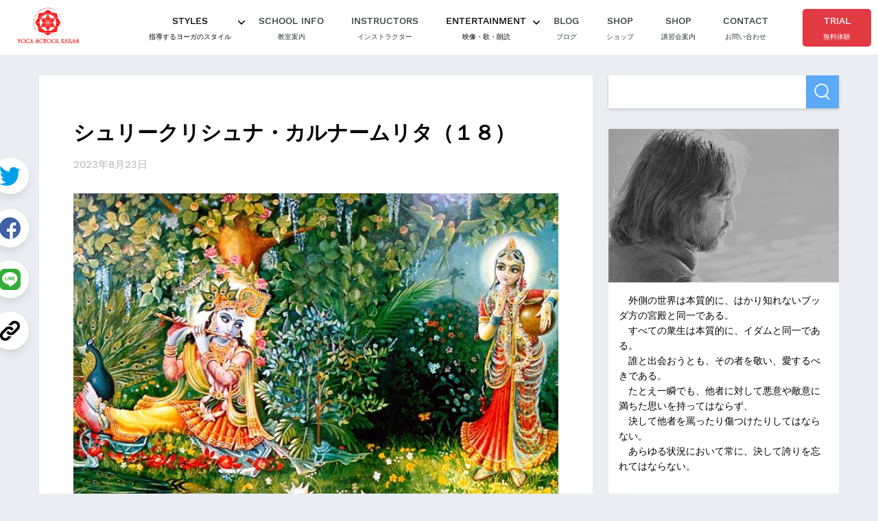

--- FILE ---
content_type: text/html; charset=UTF-8
request_url: https://blog.yoga-kailas.com/%E3%82%B7%E3%83%A5%E3%83%AA%E3%83%BC%E3%82%AF%E3%83%AA%E3%82%B7%E3%83%A5%E3%83%8A%E3%83%BB%E3%82%AB%E3%83%AB%E3%83%8A%E3%83%BC%E3%83%A0%E3%83%AA%E3%82%BF%EF%BC%88%EF%BC%91%EF%BC%98%EF%BC%89/
body_size: 18188
content:
<!DOCTYPE html>
<html lang="ja">
<head prefix="og: http://ogp.me/ns# fb: http://ogp.me/ns/fb# article: http://ogp.me/ns/article#">
  <!-- Google Tag Manager -->
<script>(function(w,d,s,l,i){w[l]=w[l]||[];w[l].push({'gtm.start':
new Date().getTime(),event:'gtm.js'});var f=d.getElementsByTagName(s)[0],
j=d.createElement(s),dl=l!='dataLayer'?'&l='+l:'';j.async=true;j.src=
'https://www.googletagmanager.com/gtm.js?id='+i+dl;f.parentNode.insertBefore(j,f);
})(window,document,'script','dataLayer','GTM-NSF8CCD');</script>
<!-- End Google Tag Manager -->	<meta charset="UTF-8">
	<meta name="viewport" content="width=device-width, initial-scale=1.0">

  
	<title>シュリークリシュナ・カルナームリタ（１８）</title>
	<meta property="og:title" content="シュリークリシュナ・カルナームリタ（１８）">

  <meta property="og:image" content="https://blog.yoga-kailas.com/wp-content/themes/kailasblog/assets/images/common/ogimage.png">

<meta name="copyright" content="ヨーガスクール・カイラス">
<meta property="og:locale" content="ja_JP">
<meta property="og:site_name" content="ヨーガスクール・カイラス blog">
<meta property="og:type" content="website">
<meta property="og:url" content="https://blog.yoga-kailas.com/%E3%82%B7%E3%83%A5%E3%83%AA%E3%83%BC%E3%82%AF%E3%83%AA%E3%82%B7%E3%83%A5%E3%83%8A%E3%83%BB%E3%82%AB%E3%83%AB%E3%83%8A%E3%83%BC%E3%83%A0%E3%83%AA%E3%82%BF%EF%BC%88%EF%BC%91%EF%BC%98%EF%BC%89/">
<meta name="description" content="">
<meta property="og:description" content="">

	<link rel="pingback" href="https://blog.yoga-kailas.com/xmlrpc.php" />
	<meta name='robots' content='max-image-preview:large' />
<link rel="alternate" type="application/rss+xml" title="ヨーガスクール・カイラス blog &raquo; シュリークリシュナ・カルナームリタ（１８） のコメントのフィード" href="https://blog.yoga-kailas.com/%e3%82%b7%e3%83%a5%e3%83%aa%e3%83%bc%e3%82%af%e3%83%aa%e3%82%b7%e3%83%a5%e3%83%8a%e3%83%bb%e3%82%ab%e3%83%ab%e3%83%8a%e3%83%bc%e3%83%a0%e3%83%aa%e3%82%bf%ef%bc%88%ef%bc%91%ef%bc%98%ef%bc%89/feed/" />
<link rel="alternate" title="oEmbed (JSON)" type="application/json+oembed" href="https://blog.yoga-kailas.com/wp-json/oembed/1.0/embed?url=https%3A%2F%2Fblog.yoga-kailas.com%2F%25e3%2582%25b7%25e3%2583%25a5%25e3%2583%25aa%25e3%2583%25bc%25e3%2582%25af%25e3%2583%25aa%25e3%2582%25b7%25e3%2583%25a5%25e3%2583%258a%25e3%2583%25bb%25e3%2582%25ab%25e3%2583%25ab%25e3%2583%258a%25e3%2583%25bc%25e3%2583%25a0%25e3%2583%25aa%25e3%2582%25bf%25ef%25bc%2588%25ef%25bc%2591%25ef%25bc%2598%25ef%25bc%2589%2F" />
<link rel="alternate" title="oEmbed (XML)" type="text/xml+oembed" href="https://blog.yoga-kailas.com/wp-json/oembed/1.0/embed?url=https%3A%2F%2Fblog.yoga-kailas.com%2F%25e3%2582%25b7%25e3%2583%25a5%25e3%2583%25aa%25e3%2583%25bc%25e3%2582%25af%25e3%2583%25aa%25e3%2582%25b7%25e3%2583%25a5%25e3%2583%258a%25e3%2583%25bb%25e3%2582%25ab%25e3%2583%25ab%25e3%2583%258a%25e3%2583%25bc%25e3%2583%25a0%25e3%2583%25aa%25e3%2582%25bf%25ef%25bc%2588%25ef%25bc%2591%25ef%25bc%2598%25ef%25bc%2589%2F&#038;format=xml" />
<style id='wp-img-auto-sizes-contain-inline-css' type='text/css'>
img:is([sizes=auto i],[sizes^="auto," i]){contain-intrinsic-size:3000px 1500px}
/*# sourceURL=wp-img-auto-sizes-contain-inline-css */
</style>
<style id='wp-emoji-styles-inline-css' type='text/css'>

	img.wp-smiley, img.emoji {
		display: inline !important;
		border: none !important;
		box-shadow: none !important;
		height: 1em !important;
		width: 1em !important;
		margin: 0 0.07em !important;
		vertical-align: -0.1em !important;
		background: none !important;
		padding: 0 !important;
	}
/*# sourceURL=wp-emoji-styles-inline-css */
</style>
<style id='wp-block-library-inline-css' type='text/css'>
:root{--wp-block-synced-color:#7a00df;--wp-block-synced-color--rgb:122,0,223;--wp-bound-block-color:var(--wp-block-synced-color);--wp-editor-canvas-background:#ddd;--wp-admin-theme-color:#007cba;--wp-admin-theme-color--rgb:0,124,186;--wp-admin-theme-color-darker-10:#006ba1;--wp-admin-theme-color-darker-10--rgb:0,107,160.5;--wp-admin-theme-color-darker-20:#005a87;--wp-admin-theme-color-darker-20--rgb:0,90,135;--wp-admin-border-width-focus:2px}@media (min-resolution:192dpi){:root{--wp-admin-border-width-focus:1.5px}}.wp-element-button{cursor:pointer}:root .has-very-light-gray-background-color{background-color:#eee}:root .has-very-dark-gray-background-color{background-color:#313131}:root .has-very-light-gray-color{color:#eee}:root .has-very-dark-gray-color{color:#313131}:root .has-vivid-green-cyan-to-vivid-cyan-blue-gradient-background{background:linear-gradient(135deg,#00d084,#0693e3)}:root .has-purple-crush-gradient-background{background:linear-gradient(135deg,#34e2e4,#4721fb 50%,#ab1dfe)}:root .has-hazy-dawn-gradient-background{background:linear-gradient(135deg,#faaca8,#dad0ec)}:root .has-subdued-olive-gradient-background{background:linear-gradient(135deg,#fafae1,#67a671)}:root .has-atomic-cream-gradient-background{background:linear-gradient(135deg,#fdd79a,#004a59)}:root .has-nightshade-gradient-background{background:linear-gradient(135deg,#330968,#31cdcf)}:root .has-midnight-gradient-background{background:linear-gradient(135deg,#020381,#2874fc)}:root{--wp--preset--font-size--normal:16px;--wp--preset--font-size--huge:42px}.has-regular-font-size{font-size:1em}.has-larger-font-size{font-size:2.625em}.has-normal-font-size{font-size:var(--wp--preset--font-size--normal)}.has-huge-font-size{font-size:var(--wp--preset--font-size--huge)}.has-text-align-center{text-align:center}.has-text-align-left{text-align:left}.has-text-align-right{text-align:right}.has-fit-text{white-space:nowrap!important}#end-resizable-editor-section{display:none}.aligncenter{clear:both}.items-justified-left{justify-content:flex-start}.items-justified-center{justify-content:center}.items-justified-right{justify-content:flex-end}.items-justified-space-between{justify-content:space-between}.screen-reader-text{border:0;clip-path:inset(50%);height:1px;margin:-1px;overflow:hidden;padding:0;position:absolute;width:1px;word-wrap:normal!important}.screen-reader-text:focus{background-color:#ddd;clip-path:none;color:#444;display:block;font-size:1em;height:auto;left:5px;line-height:normal;padding:15px 23px 14px;text-decoration:none;top:5px;width:auto;z-index:100000}html :where(.has-border-color){border-style:solid}html :where([style*=border-top-color]){border-top-style:solid}html :where([style*=border-right-color]){border-right-style:solid}html :where([style*=border-bottom-color]){border-bottom-style:solid}html :where([style*=border-left-color]){border-left-style:solid}html :where([style*=border-width]){border-style:solid}html :where([style*=border-top-width]){border-top-style:solid}html :where([style*=border-right-width]){border-right-style:solid}html :where([style*=border-bottom-width]){border-bottom-style:solid}html :where([style*=border-left-width]){border-left-style:solid}html :where(img[class*=wp-image-]){height:auto;max-width:100%}:where(figure){margin:0 0 1em}html :where(.is-position-sticky){--wp-admin--admin-bar--position-offset:var(--wp-admin--admin-bar--height,0px)}@media screen and (max-width:600px){html :where(.is-position-sticky){--wp-admin--admin-bar--position-offset:0px}}

/*# sourceURL=wp-block-library-inline-css */
</style><style id='wp-block-image-inline-css' type='text/css'>
.wp-block-image>a,.wp-block-image>figure>a{display:inline-block}.wp-block-image img{box-sizing:border-box;height:auto;max-width:100%;vertical-align:bottom}@media not (prefers-reduced-motion){.wp-block-image img.hide{visibility:hidden}.wp-block-image img.show{animation:show-content-image .4s}}.wp-block-image[style*=border-radius] img,.wp-block-image[style*=border-radius]>a{border-radius:inherit}.wp-block-image.has-custom-border img{box-sizing:border-box}.wp-block-image.aligncenter{text-align:center}.wp-block-image.alignfull>a,.wp-block-image.alignwide>a{width:100%}.wp-block-image.alignfull img,.wp-block-image.alignwide img{height:auto;width:100%}.wp-block-image .aligncenter,.wp-block-image .alignleft,.wp-block-image .alignright,.wp-block-image.aligncenter,.wp-block-image.alignleft,.wp-block-image.alignright{display:table}.wp-block-image .aligncenter>figcaption,.wp-block-image .alignleft>figcaption,.wp-block-image .alignright>figcaption,.wp-block-image.aligncenter>figcaption,.wp-block-image.alignleft>figcaption,.wp-block-image.alignright>figcaption{caption-side:bottom;display:table-caption}.wp-block-image .alignleft{float:left;margin:.5em 1em .5em 0}.wp-block-image .alignright{float:right;margin:.5em 0 .5em 1em}.wp-block-image .aligncenter{margin-left:auto;margin-right:auto}.wp-block-image :where(figcaption){margin-bottom:1em;margin-top:.5em}.wp-block-image.is-style-circle-mask img{border-radius:9999px}@supports ((-webkit-mask-image:none) or (mask-image:none)) or (-webkit-mask-image:none){.wp-block-image.is-style-circle-mask img{border-radius:0;-webkit-mask-image:url('data:image/svg+xml;utf8,<svg viewBox="0 0 100 100" xmlns="http://www.w3.org/2000/svg"><circle cx="50" cy="50" r="50"/></svg>');mask-image:url('data:image/svg+xml;utf8,<svg viewBox="0 0 100 100" xmlns="http://www.w3.org/2000/svg"><circle cx="50" cy="50" r="50"/></svg>');mask-mode:alpha;-webkit-mask-position:center;mask-position:center;-webkit-mask-repeat:no-repeat;mask-repeat:no-repeat;-webkit-mask-size:contain;mask-size:contain}}:root :where(.wp-block-image.is-style-rounded img,.wp-block-image .is-style-rounded img){border-radius:9999px}.wp-block-image figure{margin:0}.wp-lightbox-container{display:flex;flex-direction:column;position:relative}.wp-lightbox-container img{cursor:zoom-in}.wp-lightbox-container img:hover+button{opacity:1}.wp-lightbox-container button{align-items:center;backdrop-filter:blur(16px) saturate(180%);background-color:#5a5a5a40;border:none;border-radius:4px;cursor:zoom-in;display:flex;height:20px;justify-content:center;opacity:0;padding:0;position:absolute;right:16px;text-align:center;top:16px;width:20px;z-index:100}@media not (prefers-reduced-motion){.wp-lightbox-container button{transition:opacity .2s ease}}.wp-lightbox-container button:focus-visible{outline:3px auto #5a5a5a40;outline:3px auto -webkit-focus-ring-color;outline-offset:3px}.wp-lightbox-container button:hover{cursor:pointer;opacity:1}.wp-lightbox-container button:focus{opacity:1}.wp-lightbox-container button:focus,.wp-lightbox-container button:hover,.wp-lightbox-container button:not(:hover):not(:active):not(.has-background){background-color:#5a5a5a40;border:none}.wp-lightbox-overlay{box-sizing:border-box;cursor:zoom-out;height:100vh;left:0;overflow:hidden;position:fixed;top:0;visibility:hidden;width:100%;z-index:100000}.wp-lightbox-overlay .close-button{align-items:center;cursor:pointer;display:flex;justify-content:center;min-height:40px;min-width:40px;padding:0;position:absolute;right:calc(env(safe-area-inset-right) + 16px);top:calc(env(safe-area-inset-top) + 16px);z-index:5000000}.wp-lightbox-overlay .close-button:focus,.wp-lightbox-overlay .close-button:hover,.wp-lightbox-overlay .close-button:not(:hover):not(:active):not(.has-background){background:none;border:none}.wp-lightbox-overlay .lightbox-image-container{height:var(--wp--lightbox-container-height);left:50%;overflow:hidden;position:absolute;top:50%;transform:translate(-50%,-50%);transform-origin:top left;width:var(--wp--lightbox-container-width);z-index:9999999999}.wp-lightbox-overlay .wp-block-image{align-items:center;box-sizing:border-box;display:flex;height:100%;justify-content:center;margin:0;position:relative;transform-origin:0 0;width:100%;z-index:3000000}.wp-lightbox-overlay .wp-block-image img{height:var(--wp--lightbox-image-height);min-height:var(--wp--lightbox-image-height);min-width:var(--wp--lightbox-image-width);width:var(--wp--lightbox-image-width)}.wp-lightbox-overlay .wp-block-image figcaption{display:none}.wp-lightbox-overlay button{background:none;border:none}.wp-lightbox-overlay .scrim{background-color:#fff;height:100%;opacity:.9;position:absolute;width:100%;z-index:2000000}.wp-lightbox-overlay.active{visibility:visible}@media not (prefers-reduced-motion){.wp-lightbox-overlay.active{animation:turn-on-visibility .25s both}.wp-lightbox-overlay.active img{animation:turn-on-visibility .35s both}.wp-lightbox-overlay.show-closing-animation:not(.active){animation:turn-off-visibility .35s both}.wp-lightbox-overlay.show-closing-animation:not(.active) img{animation:turn-off-visibility .25s both}.wp-lightbox-overlay.zoom.active{animation:none;opacity:1;visibility:visible}.wp-lightbox-overlay.zoom.active .lightbox-image-container{animation:lightbox-zoom-in .4s}.wp-lightbox-overlay.zoom.active .lightbox-image-container img{animation:none}.wp-lightbox-overlay.zoom.active .scrim{animation:turn-on-visibility .4s forwards}.wp-lightbox-overlay.zoom.show-closing-animation:not(.active){animation:none}.wp-lightbox-overlay.zoom.show-closing-animation:not(.active) .lightbox-image-container{animation:lightbox-zoom-out .4s}.wp-lightbox-overlay.zoom.show-closing-animation:not(.active) .lightbox-image-container img{animation:none}.wp-lightbox-overlay.zoom.show-closing-animation:not(.active) .scrim{animation:turn-off-visibility .4s forwards}}@keyframes show-content-image{0%{visibility:hidden}99%{visibility:hidden}to{visibility:visible}}@keyframes turn-on-visibility{0%{opacity:0}to{opacity:1}}@keyframes turn-off-visibility{0%{opacity:1;visibility:visible}99%{opacity:0;visibility:visible}to{opacity:0;visibility:hidden}}@keyframes lightbox-zoom-in{0%{transform:translate(calc((-100vw + var(--wp--lightbox-scrollbar-width))/2 + var(--wp--lightbox-initial-left-position)),calc(-50vh + var(--wp--lightbox-initial-top-position))) scale(var(--wp--lightbox-scale))}to{transform:translate(-50%,-50%) scale(1)}}@keyframes lightbox-zoom-out{0%{transform:translate(-50%,-50%) scale(1);visibility:visible}99%{visibility:visible}to{transform:translate(calc((-100vw + var(--wp--lightbox-scrollbar-width))/2 + var(--wp--lightbox-initial-left-position)),calc(-50vh + var(--wp--lightbox-initial-top-position))) scale(var(--wp--lightbox-scale));visibility:hidden}}
/*# sourceURL=https://blog.yoga-kailas.com/wp-includes/blocks/image/style.min.css */
</style>
<style id='wp-block-group-inline-css' type='text/css'>
.wp-block-group{box-sizing:border-box}:where(.wp-block-group.wp-block-group-is-layout-constrained){position:relative}
/*# sourceURL=https://blog.yoga-kailas.com/wp-includes/blocks/group/style.min.css */
</style>
<style id='wp-block-paragraph-inline-css' type='text/css'>
.is-small-text{font-size:.875em}.is-regular-text{font-size:1em}.is-large-text{font-size:2.25em}.is-larger-text{font-size:3em}.has-drop-cap:not(:focus):first-letter{float:left;font-size:8.4em;font-style:normal;font-weight:100;line-height:.68;margin:.05em .1em 0 0;text-transform:uppercase}body.rtl .has-drop-cap:not(:focus):first-letter{float:none;margin-left:.1em}p.has-drop-cap.has-background{overflow:hidden}:root :where(p.has-background){padding:1.25em 2.375em}:where(p.has-text-color:not(.has-link-color)) a{color:inherit}p.has-text-align-left[style*="writing-mode:vertical-lr"],p.has-text-align-right[style*="writing-mode:vertical-rl"]{rotate:180deg}
/*# sourceURL=https://blog.yoga-kailas.com/wp-includes/blocks/paragraph/style.min.css */
</style>
<style id='global-styles-inline-css' type='text/css'>
:root{--wp--preset--aspect-ratio--square: 1;--wp--preset--aspect-ratio--4-3: 4/3;--wp--preset--aspect-ratio--3-4: 3/4;--wp--preset--aspect-ratio--3-2: 3/2;--wp--preset--aspect-ratio--2-3: 2/3;--wp--preset--aspect-ratio--16-9: 16/9;--wp--preset--aspect-ratio--9-16: 9/16;--wp--preset--color--black: #000000;--wp--preset--color--cyan-bluish-gray: #abb8c3;--wp--preset--color--white: #ffffff;--wp--preset--color--pale-pink: #f78da7;--wp--preset--color--vivid-red: #cf2e2e;--wp--preset--color--luminous-vivid-orange: #ff6900;--wp--preset--color--luminous-vivid-amber: #fcb900;--wp--preset--color--light-green-cyan: #7bdcb5;--wp--preset--color--vivid-green-cyan: #00d084;--wp--preset--color--pale-cyan-blue: #8ed1fc;--wp--preset--color--vivid-cyan-blue: #0693e3;--wp--preset--color--vivid-purple: #9b51e0;--wp--preset--gradient--vivid-cyan-blue-to-vivid-purple: linear-gradient(135deg,rgb(6,147,227) 0%,rgb(155,81,224) 100%);--wp--preset--gradient--light-green-cyan-to-vivid-green-cyan: linear-gradient(135deg,rgb(122,220,180) 0%,rgb(0,208,130) 100%);--wp--preset--gradient--luminous-vivid-amber-to-luminous-vivid-orange: linear-gradient(135deg,rgb(252,185,0) 0%,rgb(255,105,0) 100%);--wp--preset--gradient--luminous-vivid-orange-to-vivid-red: linear-gradient(135deg,rgb(255,105,0) 0%,rgb(207,46,46) 100%);--wp--preset--gradient--very-light-gray-to-cyan-bluish-gray: linear-gradient(135deg,rgb(238,238,238) 0%,rgb(169,184,195) 100%);--wp--preset--gradient--cool-to-warm-spectrum: linear-gradient(135deg,rgb(74,234,220) 0%,rgb(151,120,209) 20%,rgb(207,42,186) 40%,rgb(238,44,130) 60%,rgb(251,105,98) 80%,rgb(254,248,76) 100%);--wp--preset--gradient--blush-light-purple: linear-gradient(135deg,rgb(255,206,236) 0%,rgb(152,150,240) 100%);--wp--preset--gradient--blush-bordeaux: linear-gradient(135deg,rgb(254,205,165) 0%,rgb(254,45,45) 50%,rgb(107,0,62) 100%);--wp--preset--gradient--luminous-dusk: linear-gradient(135deg,rgb(255,203,112) 0%,rgb(199,81,192) 50%,rgb(65,88,208) 100%);--wp--preset--gradient--pale-ocean: linear-gradient(135deg,rgb(255,245,203) 0%,rgb(182,227,212) 50%,rgb(51,167,181) 100%);--wp--preset--gradient--electric-grass: linear-gradient(135deg,rgb(202,248,128) 0%,rgb(113,206,126) 100%);--wp--preset--gradient--midnight: linear-gradient(135deg,rgb(2,3,129) 0%,rgb(40,116,252) 100%);--wp--preset--font-size--small: 13px;--wp--preset--font-size--medium: 20px;--wp--preset--font-size--large: 36px;--wp--preset--font-size--x-large: 42px;--wp--preset--spacing--20: 0.44rem;--wp--preset--spacing--30: 0.67rem;--wp--preset--spacing--40: 1rem;--wp--preset--spacing--50: 1.5rem;--wp--preset--spacing--60: 2.25rem;--wp--preset--spacing--70: 3.38rem;--wp--preset--spacing--80: 5.06rem;--wp--preset--shadow--natural: 6px 6px 9px rgba(0, 0, 0, 0.2);--wp--preset--shadow--deep: 12px 12px 50px rgba(0, 0, 0, 0.4);--wp--preset--shadow--sharp: 6px 6px 0px rgba(0, 0, 0, 0.2);--wp--preset--shadow--outlined: 6px 6px 0px -3px rgb(255, 255, 255), 6px 6px rgb(0, 0, 0);--wp--preset--shadow--crisp: 6px 6px 0px rgb(0, 0, 0);}:where(.is-layout-flex){gap: 0.5em;}:where(.is-layout-grid){gap: 0.5em;}body .is-layout-flex{display: flex;}.is-layout-flex{flex-wrap: wrap;align-items: center;}.is-layout-flex > :is(*, div){margin: 0;}body .is-layout-grid{display: grid;}.is-layout-grid > :is(*, div){margin: 0;}:where(.wp-block-columns.is-layout-flex){gap: 2em;}:where(.wp-block-columns.is-layout-grid){gap: 2em;}:where(.wp-block-post-template.is-layout-flex){gap: 1.25em;}:where(.wp-block-post-template.is-layout-grid){gap: 1.25em;}.has-black-color{color: var(--wp--preset--color--black) !important;}.has-cyan-bluish-gray-color{color: var(--wp--preset--color--cyan-bluish-gray) !important;}.has-white-color{color: var(--wp--preset--color--white) !important;}.has-pale-pink-color{color: var(--wp--preset--color--pale-pink) !important;}.has-vivid-red-color{color: var(--wp--preset--color--vivid-red) !important;}.has-luminous-vivid-orange-color{color: var(--wp--preset--color--luminous-vivid-orange) !important;}.has-luminous-vivid-amber-color{color: var(--wp--preset--color--luminous-vivid-amber) !important;}.has-light-green-cyan-color{color: var(--wp--preset--color--light-green-cyan) !important;}.has-vivid-green-cyan-color{color: var(--wp--preset--color--vivid-green-cyan) !important;}.has-pale-cyan-blue-color{color: var(--wp--preset--color--pale-cyan-blue) !important;}.has-vivid-cyan-blue-color{color: var(--wp--preset--color--vivid-cyan-blue) !important;}.has-vivid-purple-color{color: var(--wp--preset--color--vivid-purple) !important;}.has-black-background-color{background-color: var(--wp--preset--color--black) !important;}.has-cyan-bluish-gray-background-color{background-color: var(--wp--preset--color--cyan-bluish-gray) !important;}.has-white-background-color{background-color: var(--wp--preset--color--white) !important;}.has-pale-pink-background-color{background-color: var(--wp--preset--color--pale-pink) !important;}.has-vivid-red-background-color{background-color: var(--wp--preset--color--vivid-red) !important;}.has-luminous-vivid-orange-background-color{background-color: var(--wp--preset--color--luminous-vivid-orange) !important;}.has-luminous-vivid-amber-background-color{background-color: var(--wp--preset--color--luminous-vivid-amber) !important;}.has-light-green-cyan-background-color{background-color: var(--wp--preset--color--light-green-cyan) !important;}.has-vivid-green-cyan-background-color{background-color: var(--wp--preset--color--vivid-green-cyan) !important;}.has-pale-cyan-blue-background-color{background-color: var(--wp--preset--color--pale-cyan-blue) !important;}.has-vivid-cyan-blue-background-color{background-color: var(--wp--preset--color--vivid-cyan-blue) !important;}.has-vivid-purple-background-color{background-color: var(--wp--preset--color--vivid-purple) !important;}.has-black-border-color{border-color: var(--wp--preset--color--black) !important;}.has-cyan-bluish-gray-border-color{border-color: var(--wp--preset--color--cyan-bluish-gray) !important;}.has-white-border-color{border-color: var(--wp--preset--color--white) !important;}.has-pale-pink-border-color{border-color: var(--wp--preset--color--pale-pink) !important;}.has-vivid-red-border-color{border-color: var(--wp--preset--color--vivid-red) !important;}.has-luminous-vivid-orange-border-color{border-color: var(--wp--preset--color--luminous-vivid-orange) !important;}.has-luminous-vivid-amber-border-color{border-color: var(--wp--preset--color--luminous-vivid-amber) !important;}.has-light-green-cyan-border-color{border-color: var(--wp--preset--color--light-green-cyan) !important;}.has-vivid-green-cyan-border-color{border-color: var(--wp--preset--color--vivid-green-cyan) !important;}.has-pale-cyan-blue-border-color{border-color: var(--wp--preset--color--pale-cyan-blue) !important;}.has-vivid-cyan-blue-border-color{border-color: var(--wp--preset--color--vivid-cyan-blue) !important;}.has-vivid-purple-border-color{border-color: var(--wp--preset--color--vivid-purple) !important;}.has-vivid-cyan-blue-to-vivid-purple-gradient-background{background: var(--wp--preset--gradient--vivid-cyan-blue-to-vivid-purple) !important;}.has-light-green-cyan-to-vivid-green-cyan-gradient-background{background: var(--wp--preset--gradient--light-green-cyan-to-vivid-green-cyan) !important;}.has-luminous-vivid-amber-to-luminous-vivid-orange-gradient-background{background: var(--wp--preset--gradient--luminous-vivid-amber-to-luminous-vivid-orange) !important;}.has-luminous-vivid-orange-to-vivid-red-gradient-background{background: var(--wp--preset--gradient--luminous-vivid-orange-to-vivid-red) !important;}.has-very-light-gray-to-cyan-bluish-gray-gradient-background{background: var(--wp--preset--gradient--very-light-gray-to-cyan-bluish-gray) !important;}.has-cool-to-warm-spectrum-gradient-background{background: var(--wp--preset--gradient--cool-to-warm-spectrum) !important;}.has-blush-light-purple-gradient-background{background: var(--wp--preset--gradient--blush-light-purple) !important;}.has-blush-bordeaux-gradient-background{background: var(--wp--preset--gradient--blush-bordeaux) !important;}.has-luminous-dusk-gradient-background{background: var(--wp--preset--gradient--luminous-dusk) !important;}.has-pale-ocean-gradient-background{background: var(--wp--preset--gradient--pale-ocean) !important;}.has-electric-grass-gradient-background{background: var(--wp--preset--gradient--electric-grass) !important;}.has-midnight-gradient-background{background: var(--wp--preset--gradient--midnight) !important;}.has-small-font-size{font-size: var(--wp--preset--font-size--small) !important;}.has-medium-font-size{font-size: var(--wp--preset--font-size--medium) !important;}.has-large-font-size{font-size: var(--wp--preset--font-size--large) !important;}.has-x-large-font-size{font-size: var(--wp--preset--font-size--x-large) !important;}
/*# sourceURL=global-styles-inline-css */
</style>

<style id='classic-theme-styles-inline-css' type='text/css'>
/*! This file is auto-generated */
.wp-block-button__link{color:#fff;background-color:#32373c;border-radius:9999px;box-shadow:none;text-decoration:none;padding:calc(.667em + 2px) calc(1.333em + 2px);font-size:1.125em}.wp-block-file__button{background:#32373c;color:#fff;text-decoration:none}
/*# sourceURL=/wp-includes/css/classic-themes.min.css */
</style>
<link rel='stylesheet' id='css_wp_style-css' href='https://blog.yoga-kailas.com/wp-content/themes/kailasblog%202/style.css?ver=6.9' type='text/css' media='all' />
<link rel='stylesheet' id='style-css' href='https://blog.yoga-kailas.com/wp-content/themes/kailasblog%202/assets/css/style.css?ver=202601290546' type='text/css' media='all' />
<script type="text/javascript" src="https://blog.yoga-kailas.com/wp-content/themes/kailasblog%202/assets/js/common.js?ver=6.9" id="js_common-js"></script>
<script type="text/javascript" src="https://blog.yoga-kailas.com/wp-content/themes/kailasblog%202/assets/js/jquery.js?ver=6.9" id="js_jquery-js"></script>
<link rel="https://api.w.org/" href="https://blog.yoga-kailas.com/wp-json/" /><link rel="alternate" title="JSON" type="application/json" href="https://blog.yoga-kailas.com/wp-json/wp/v2/posts/9318" /><link rel="EditURI" type="application/rsd+xml" title="RSD" href="https://blog.yoga-kailas.com/xmlrpc.php?rsd" />
<meta name="generator" content="WordPress 6.9" />
<link rel="canonical" href="https://blog.yoga-kailas.com/%e3%82%b7%e3%83%a5%e3%83%aa%e3%83%bc%e3%82%af%e3%83%aa%e3%82%b7%e3%83%a5%e3%83%8a%e3%83%bb%e3%82%ab%e3%83%ab%e3%83%8a%e3%83%bc%e3%83%a0%e3%83%aa%e3%82%bf%ef%bc%88%ef%bc%91%ef%bc%98%ef%bc%89/" />
<link rel='shortlink' href='https://blog.yoga-kailas.com/?p=9318' />
<!-- Analytics by WP Statistics - https://wp-statistics.com -->
<link rel="icon" href="https://blog.yoga-kailas.com/wp-content/uploads/2023/01/cropped-favicon-32x32.png" sizes="32x32" />
<link rel="icon" href="https://blog.yoga-kailas.com/wp-content/uploads/2023/01/cropped-favicon-192x192.png" sizes="192x192" />
<link rel="apple-touch-icon" href="https://blog.yoga-kailas.com/wp-content/uploads/2023/01/cropped-favicon-180x180.png" />
<meta name="msapplication-TileImage" content="https://blog.yoga-kailas.com/wp-content/uploads/2023/01/cropped-favicon-270x270.png" />
<link rel='stylesheet' id='rpwe-style-css' href='https://blog.yoga-kailas.com/wp-content/plugins/recent-posts-widget-extended/assets/css/rpwe-frontend.css?ver=2.0.2' type='text/css' media='all' />
</head>
<body class="wp-singular post-template-default single single-post postid-9318 single-format-standard wp-theme-kailasblog2">
<!-- Google Tag Manager (noscript) -->
<noscript><iframe src="https://www.googletagmanager.com/ns.html?id=GTM-NSF8CCD"
height="0" width="0" style="display:none;visibility:hidden"></iframe></noscript>
<!-- End Google Tag Manager (noscript) -->
<header class="header">
  <div class="p-head">
    <p class="p-head-title"><a href="https://yoga-kailas.com/"><img src="https://blog.yoga-kailas.com/wp-content/themes/kailasblog%202/assets/images/common/logo.png" alt="yoga school kailas"/></a></p>
    <div class="trigger">
      <span class="line line--01"></span>
      <span class="line line--02"></span>
      <span class="line line--03"></span>
    </div>
  </div>
  <nav class="p-nav">
    <ul class="p-nav-list">
      <li class="p-nav-item p-nav-item--has-lower">
        <div class="item-trigger"><span class="en">styles</span><span class="ja">指導するヨーガのスタイル</span></div>
        <ul class="p-nav-list__lower">
          <li class="nav-item"><a href="https://yoga-kailas.com/styles/"><span class="en">yoga styles</span><span class="ja">カイラスで学ぶ本格ヨーガ</span></a></li>
          <li class="nav-item"><a href="https://yoga-kailas.com/styles/hatha.html"><span class="en">hatha yoga</span><span class="ja">ハタ・ヨーガ</span></a></li>
          <li class="nav-item"><a href="https://yoga-kailas.com/styles/kundalini.html"><span class="en">kundalini yoga</span><span class="ja">クンダリニー・ヨーガ</span></a></li>
          <li class="nav-item"><a href="https://yoga-kailas.com/styles/bhakti.html"><span class="en">bhakti yoga</span><span class="ja">バクティ・ヨーガ</span></a></li>
          <li class="nav-item"><a href="https://yoga-kailas.com/styles/meditation.html"><span class="en">meditation</span><span class="ja">瞑想</span></a></li>
        </ul>
      </li>
      <li class="p-nav-item"><a href="https://yoga-kailas.com/about/school-info.html"><span class="en">school info</span><span class="ja">教室案内</span></a></li>
      <li class="p-nav-item"><a href="https://yoga-kailas.com/instructors/"><span class="en">instructors</span><span class="ja">インストラクター</span></a></li>
      <li class="p-nav-item p-nav-item--has-lower">
        <div class="item-trigger"><span class="en">entertainment</span><span class="ja">映像・歌・朗読</span></div>
        <ul class="p-nav-list__lower">
          <li class="nav-item"><a href="https://yoga-kailas.com/entertainment/"><span class="en">entertainment</span><span class="ja">TOP</span></a></li>
          <li class="nav-item"><a href="https://www.entertainment.yoga-kailas.com/kirtan"><span class="en">kirtan</span><span class="ja">キールタン</span></a></li>
          <li class="nav-item"><a href="https://www.entertainment.yoga-kailas.com/readings"><span class="en">reading</span><span class="ja">聖典朗読</span></a></li>
          <li class="nav-item"><a href="https://www.entertainment.yoga-kailas.com/mahabharata"><span class="en">mahabharata</span><span class="ja">実写ドラマ・マハーバーラタ</span></a></li>
          <li class="nav-item"><a href="https://www.entertainment.yoga-kailas.com/ramayana"><span class="en">ramayana</span><span class="ja">実写ドラマ・ラーマーヤナ</span></a></li>
          <li class="nav-item"><a href="https://www.entertainment.yoga-kailas.com/littlekrishna"><span class="en">Little Krishna</span><span class="ja">リトル・クリシュナ</span></a></li>
          <li class="nav-item"><a href="https://www.youtube.com/playlist?list=PLwd8H8l408XFt6kPP6WMphCF4RHMHebkR"><span class="en">Hanuman</span><span class="ja">アニメ・ハヌマーン</span></a></li>
          <li class="nav-item"><a href="https://www.youtube.com/channel/UCgC-qcaEMpXL8KsWT3xBJ9A"><span class="en">Amrita Channel</span><span class="ja">アムリタチャンネル</span></a></li>
        </ul>
      </li>
      <li class="p-nav-item"><a href="/"><span class="en">blog</span><span class="ja">ブログ</span></a></li>
      <li class="p-nav-item"><a href="https://www.entertainment.yoga-kailas.com/shop"><span class="en">shop</span><span class="ja">ショップ</span></a></li>
      <li class="p-nav-item"><a href="https://www.entertainment.yoga-kailas.com/newsandevent"><span class="en">shop</span><span class="ja">講習会案内</span></a></li>
      <li class="p-nav-item"><a href="https://docs.google.com/forms/d/e/1FAIpQLScZqw8_eKJTqUfFkIIeMemXlMhg5rsatb5UzCECQ0V63v6BoA/viewform?usp=pp_url" target="_blank" rel="noopener"><span class="en">contact</span><span class="ja">お問い合わせ</span></a></li>
      <li class="p-nav-item p-nav-item--cta"><a href="https://docs.google.com/forms/d/e/1FAIpQLScaikMshDIYuTaJev1mhsPJOss_04y23dDYDgafmph0K2dkWA/viewform?usp=pp_url" target="_blank" rel="noopener"><span class="en">trial</span><span class="ja">無料体験</span></a></li>
    </ul>
  </nav>
</header>

<main class="main single">
  <div class="sw-Wrap">
    <div class="sw-Body">
      <div class="sw-Single">
        <div class="sw-Single_Meta">
          <h1 class="sw-Single_Title">シュリークリシュナ・カルナームリタ（１８）</h1>
          <p class="sw-Single_Date">
            <time datetime="2023年8月23日">2023年8月23日</time>
          </p>
        </div>

        <div class="sw-Single_Body">
          
<figure class="wp-block-image size-full"><img decoding="async" src="https://blog.yoga-kailas.com/wp-content/uploads/2023/08/317658999_636797834795207_9053471783182647719_n.jpg" alt="" class="wp-image-9319" srcset="https://blog.yoga-kailas.com/wp-content/uploads/2023/08/317658999_636797834795207_9053471783182647719_n.jpg 1024w, https://blog.yoga-kailas.com/wp-content/uploads/2023/08/317658999_636797834795207_9053471783182647719_n-300x225.jpg 300w, https://blog.yoga-kailas.com/wp-content/uploads/2023/08/317658999_636797834795207_9053471783182647719_n-768x576.jpg 768w" sizes="(max-width: 1024px) 100vw, 1024px" /></figure>



<p>　ほら、ここに、わたしの命よりも大切なクリシュナがやって来られました！<br>　そのいたずらっぽくて美しい一瞥は、至福で溢れており、<br>　わたしのそばだった耳に、陽気な横笛の調べというアムリタを振りかけてくださる。<br>　クリシュナはわたしの眼の唯一の友。</p>



<p>　遠くから流し目でわたしを見ながら、<br>　主は象のように優雅に、わたしに向かって歩いて来られ<br>　そのお口から発される横笛の調べの潮流が、<br>　わたしの心を感動させるのです。</p>



<p>　彼がその御方です！ この御方が、横笛を吹くわたしの主クリシュナです！<br>　この御方は、帰依者たちの庇護処であり、多くの装飾で輝き、<br>　あちこち動き回り、数え切れない程の神の遊戯を行ない、<br>　三界を愛で酔わせる素晴らしい二本の御足をお持ちです。</p>



<p>　この御方が、偉大な聖者たちの焼けつくような苦しみを取り除く御方です。<br>　この御方が、ヴラジャの牛飼いの情熱的な妻たちの服を盗んだ御方です。<br>　この御方が、天界の王インドラのプライドを打ちくだいた御方です。<br>　この御方が、わたしのハートの蓮華を盗んだ御方です。</p>
        </div>

        <div class="sw-Sns">
  <p class="sw-Sns_Head">share</p>
  <ul class="sw-Sns_List">
    <li class="sw-Sns_Item sw-Sns_Item-tw">
      <a href="https://twitter.com/share?url=https://blog.yoga-kailas.com/%e3%82%b7%e3%83%a5%e3%83%aa%e3%83%bc%e3%82%af%e3%83%aa%e3%82%b7%e3%83%a5%e3%83%8a%e3%83%bb%e3%82%ab%e3%83%ab%e3%83%8a%e3%83%bc%e3%83%a0%e3%83%aa%e3%82%bf%ef%bc%88%ef%bc%91%ef%bc%98%ef%bc%89/&text=シュリークリシュナ・カルナームリタ（１８）" target="_blank" rel="nofollow noopener">
        <img src="https://blog.yoga-kailas.com/wp-content/themes/kailasblog%202/assets/images/common/ic_tw01.svg" alt="Twitterにシェアする"/>
      </a>
    </li>
    <li class="sw-Sns_Item sw-Sns_Item-fb">
      <a class="" href="http://www.facebook.com/share.php?u=https://blog.yoga-kailas.com/%e3%82%b7%e3%83%a5%e3%83%aa%e3%83%bc%e3%82%af%e3%83%aa%e3%82%b7%e3%83%a5%e3%83%8a%e3%83%bb%e3%82%ab%e3%83%ab%e3%83%8a%e3%83%bc%e3%83%a0%e3%83%aa%e3%82%bf%ef%bc%88%ef%bc%91%ef%bc%98%ef%bc%89/" target="_blank" rel="nofollow noopener">
        <img src="https://blog.yoga-kailas.com/wp-content/themes/kailasblog%202/assets/images/common/ic_fb01.svg" alt="Facebookにシェアする"/>
      </a>
    </li>
    <li class="sw-Sns_Item sw-Sns_Item-li">
      <a class="" href="https://social-plugins.line.me/lineit/share?url=https://blog.yoga-kailas.com/%e3%82%b7%e3%83%a5%e3%83%aa%e3%83%bc%e3%82%af%e3%83%aa%e3%82%b7%e3%83%a5%e3%83%8a%e3%83%bb%e3%82%ab%e3%83%ab%e3%83%8a%e3%83%bc%e3%83%a0%e3%83%aa%e3%82%bf%ef%bc%88%ef%bc%91%ef%bc%98%ef%bc%89/" target="_blank" rel="nofollow noopener">
        <img src="https://blog.yoga-kailas.com/wp-content/themes/kailasblog%202/assets/images/common/ic_li01.svg" alt="Lineにシェアする"/>
      </a>
    </li>
    <li class="sw-Sns_Item sw-Sns_Item-link">
      <a class="js-copytoclip" href="">
        <img src="https://blog.yoga-kailas.com/wp-content/themes/kailasblog%202/assets/images/common/ic_link01.svg" alt="クリップボードにコピーする"/>
      </a>
      <span class="sw-Sns_Note js-copytoclip-text">クリップボードにコピーしました</span>
    </li>

  </ul>
</div>      </div>

      <div class="sw-Single_Pager">
                          <ul class="sw-Single_PagerList">
                          <li class="sw-Single_PagerItem sw-Single_PagerItem-prev">
                <p class="sw-Single_PagerTxt">前の記事</p>
                <a href="https://blog.yoga-kailas.com/%e4%bb%8a%e6%97%a5%e3%81%ae%ef%bd%81%ef%bd%8d%ef%bd%92%ef%bd%89%ef%bd%94%ef%bd%81%e3%83%81%e3%83%a3%e3%83%b3%e3%83%8d%e3%83%ab%e3%80%8c%e3%83%af%e3%83%b3%e3%83%9d%e3%82%a4%e3%83%b3%e3%83%88-126/">
                  <div class="sw-Single_PagerWrap">
                    <span class="sw-Single_PagerTtl">今日のＡｍｒｉｔａチャンネル「ワンポイントダルマ『ヨーガの浄化法について徹底解説 _【完全解説】ハタヨーガ・プラディピカー(5)』」</span>
                  </div>
                </a>
              </li>
                                      <li class="sw-Single_PagerItem sw-Single_PagerItem-next">
                <p class="sw-Single_PagerTxt">次の記事</p>
                <a href="https://blog.yoga-kailas.com/%e3%82%b7%e3%83%a5%e3%83%aa%e3%83%bc%e3%82%af%e3%83%aa%e3%82%b7%e3%83%a5%e3%83%8a%e3%83%bb%e3%82%ab%e3%83%ab%e3%83%8a%e3%83%bc%e3%83%a0%e3%83%aa%e3%82%bf%ef%bc%88%ef%bc%91%ef%bc%99%ef%bc%89/">
                  <div class="sw-Single_PagerWrap">
                    <span class="sw-Single_PagerTtl">シュリークリシュナ・カルナームリタ（１９）</span>
                  </div>
                </a>
              </li>
                      </ul>
          <!-- /.prev_next_list -->
              </div>
    </div>

    <aside class="sw-Side">
  <form role="search" method="get" id="searchform" action="https://blog.yoga-kailas.com/">
  <div class="sw-SearchBox">
    <label class="screen-reader-text" for="s"></label>
    <input type="text" value="" name="s" id="s" class="sw-SearchBox_Input" />
    <input type="submit" id="searchsubmit" value="" class="sw-SearchBox_Submit" />
  </div>
</form>

      <div class="sw-Side_Editable">
      <div class="sw-Side_Item">
<div class="wp-block-group"><div class="wp-block-group__inner-container is-layout-flow wp-block-group-is-layout-flow">
<figure class="wp-block-image size-full"><img decoding="async" src="https://blog.yoga-kailas.com/wp-content/uploads/2023/02/48371306_2013195878756646_3363314071167303680_n-1.jpg" alt="" class="wp-image-7519" srcset="https://blog.yoga-kailas.com/wp-content/uploads/2023/02/48371306_2013195878756646_3363314071167303680_n-1.jpg 960w, https://blog.yoga-kailas.com/wp-content/uploads/2023/02/48371306_2013195878756646_3363314071167303680_n-1-300x200.jpg 300w, https://blog.yoga-kailas.com/wp-content/uploads/2023/02/48371306_2013195878756646_3363314071167303680_n-1-768x512.jpg 768w" sizes="(max-width: 960px) 100vw, 960px" /></figure>
</div></div>
</div><div class="sw-Side_Item">
<p><em>　</em>外側の世界は本質的に、はかり知れないブッダ方の宮殿と同一である。<br>　すべての衆生は本質的に、イダムと同一である。<br>　誰と出会おうとも、その者を敬い、愛するべきである。<br>　たとえ一瞬でも、他者に対して悪意や敵意に満ちた思いを持ってはならず、<br>　決して他者を罵ったり傷つけたりしてはならない。<br>　あらゆる状況において常に、決して誇りを忘れてはならない。</p>
</div><div class="sw-Side_Item">
<p>　　――ミラレーパ</p>
</div>    </div>
  
  <div class="sw-Side_Box">
    <dl class="sw-Side_Detail">
      <dt class="sw-Side_DetailTitle">latest posts</dt>
      <dd class="sw-Side_DetailBody">
        <ul class="sw-Side_DetailList">

                      <li class="sw-Side_DetailItem">
              <a href="https://blog.yoga-kailas.com/%e8%a7%a3%e8%aa%ac%e3%80%8c%e8%8f%a9%e8%96%a9%e3%81%ae%e7%94%9f%e3%81%8d%e6%96%b9%e3%80%8d%e7%ac%ac%e4%ba%8c%e5%8d%81%e4%b8%83%e5%9b%9e%ef%bc%88%ef%bc%96%ef%bc%89/">
                <div class="sw-Media">
                  <div class="sw-Media_Img">
                                          <img src="https://blog.yoga-kailas.com/wp-content/themes/kailasblog%202/assets/images/common/img_thumbnail.png" alt="サムネイル画像">
                                      </div>

                  <p class="sw-Media_Text">解説「菩薩の生き方」第二十七回（６）</p>
                </div>
              </a>
            </li>
                      <li class="sw-Side_DetailItem">
              <a href="https://blog.yoga-kailas.com/%e8%a7%a3%e8%aa%ac%e3%80%8c%e8%8f%a9%e8%96%a9%e3%81%ae%e7%94%9f%e3%81%8d%e6%96%b9%e3%80%8d%e7%ac%ac%e4%ba%8c%e5%8d%81%e4%b8%83%e5%9b%9e%ef%bc%88%ef%bc%95%ef%bc%89/">
                <div class="sw-Media">
                  <div class="sw-Media_Img">
                                          <img src="https://blog.yoga-kailas.com/wp-content/themes/kailasblog%202/assets/images/common/img_thumbnail.png" alt="サムネイル画像">
                                      </div>

                  <p class="sw-Media_Text">解説「菩薩の生き方」第二十七回（５）</p>
                </div>
              </a>
            </li>
                      <li class="sw-Side_DetailItem">
              <a href="https://blog.yoga-kailas.com/%e8%a7%a3%e8%aa%ac%e3%80%8c%e8%8f%a9%e8%96%a9%e3%81%ae%e7%94%9f%e3%81%8d%e6%96%b9%e3%80%8d%e7%ac%ac%e4%ba%8c%e5%8d%81%e4%b8%83%e5%9b%9e%ef%bc%88%ef%bc%94%ef%bc%89/">
                <div class="sw-Media">
                  <div class="sw-Media_Img">
                                          <img src="https://blog.yoga-kailas.com/wp-content/themes/kailasblog%202/assets/images/common/img_thumbnail.png" alt="サムネイル画像">
                                      </div>

                  <p class="sw-Media_Text">解説「菩薩の生き方」第二十七回（４）</p>
                </div>
              </a>
            </li>
                      <li class="sw-Side_DetailItem">
              <a href="https://blog.yoga-kailas.com/%e8%a7%a3%e8%aa%ac%e3%80%8c%e8%8f%a9%e8%96%a9%e3%81%ae%e7%94%9f%e3%81%8d%e6%96%b9%e3%80%8d%e7%ac%ac%e4%ba%8c%e5%8d%81%e4%b8%83%e5%9b%9e%ef%bc%88%ef%bc%93%ef%bc%89/">
                <div class="sw-Media">
                  <div class="sw-Media_Img">
                                          <img src="https://blog.yoga-kailas.com/wp-content/themes/kailasblog%202/assets/images/common/img_thumbnail.png" alt="サムネイル画像">
                                      </div>

                  <p class="sw-Media_Text">解説「菩薩の生き方」第二十七回（３）</p>
                </div>
              </a>
            </li>
                      <li class="sw-Side_DetailItem">
              <a href="https://blog.yoga-kailas.com/%e5%bf%8d%e8%be%b1%e3%81%a8%e7%b2%be%e9%80%b2/">
                <div class="sw-Media">
                  <div class="sw-Media_Img">
                                          <img src="https://blog.yoga-kailas.com/wp-content/themes/kailasblog%202/assets/images/common/img_thumbnail.png" alt="サムネイル画像">
                                      </div>

                  <p class="sw-Media_Text">忍辱と精進</p>
                </div>
              </a>
            </li>
                  </ul>
      </dd>
    </dl>
  </div>

  <div class="sw-Side_Box">
    <dl class="sw-Side_Detail">
      <dt class="sw-Side_DetailTitle">category</dt>
      <dd class="sw-Side_DetailBody">
        <ul class="sw-Side_DetailList">
          <li class="sw-Side_DetailItem"><a href="https://blog.yoga-kailas.com/category/%e3%81%8a%e7%9f%a5%e3%82%89%e3%81%9b/">お知らせ<span class="sw-Side_CateCount">417</span></a></li><li class="sw-Side_DetailItem"><a href="https://blog.yoga-kailas.com/category/%e3%82%ab%e3%82%a4%e3%83%a9%e3%82%b9%e3%83%ac%e3%82%b7%e3%83%94/">カイラスレシピ<span class="sw-Side_CateCount">1</span></a></li><li class="sw-Side_DetailItem"><a href="https://blog.yoga-kailas.com/category/%e3%82%af%e3%83%b3%e3%83%80%e3%83%aa%e3%83%8b%e3%83%bc%e3%83%bb%e3%83%a8%e3%83%bc%e3%82%ac%e3%81%ae%e3%83%97%e3%83%ad%e3%82%bb%e3%82%b9/">クンダリニー・ヨーガのプロセス<span class="sw-Side_CateCount">45</span></a></li><li class="sw-Side_DetailItem"><a href="https://blog.yoga-kailas.com/category/%e3%82%b7%e3%83%a3%e3%83%b3%e3%83%90%e3%83%a9%e3%83%bb%e3%83%a8%e3%83%bc%e3%82%ac%e3%80%80%e4%bf%ae%e8%a1%8c%e4%bd%93%e7%b3%bb%e5%a5%a5%e5%84%80%e3%80%80%e5%85%a5%e9%96%80%e7%b7%a8/">シャンバラ・ヨーガ　修行体系奥儀　入門編<span class="sw-Side_CateCount">83</span></a></li><li class="sw-Side_DetailItem"><a href="https://blog.yoga-kailas.com/category/%e3%82%b7%e3%83%a3%e3%83%b3%e3%83%90%e3%83%a9%e3%83%bb%e3%83%a8%e3%83%bc%e3%82%ac%e3%80%80%e4%bf%ae%e8%a1%8c%e4%bd%93%e7%b3%bb%e5%a5%a5%e5%84%80%e3%80%80%e5%88%9d%e7%b4%9a%e7%b7%a8/">シャンバラ・ヨーガ　修行体系奥儀　初級編<span class="sw-Side_CateCount">9</span></a></li><li class="sw-Side_DetailItem"><a href="https://blog.yoga-kailas.com/category/%e3%82%b7%e3%83%a3%e3%83%b3%e3%83%90%e3%83%a9%e3%83%bb%e3%83%a8%e3%83%bc%e3%82%ac%e3%80%80%e5%ae%9f%e8%b7%b5%e7%b7%a8/">シャンバラ・ヨーガ　実践編<span class="sw-Side_CateCount">19</span></a></li><li class="sw-Side_DetailItem"><a href="https://blog.yoga-kailas.com/category/%e3%83%8f%e3%82%bf%e3%83%a8%e3%83%bc%e3%82%ac%e3%83%bb%e3%82%b9%e3%83%bc%e3%83%88%e3%83%a9/">ハタヨーガ・スートラ<span class="sw-Side_CateCount">7</span></a></li><li class="sw-Side_DetailItem"><a href="https://blog.yoga-kailas.com/category/%e3%83%8f%e3%82%bf%e3%83%bb%e3%83%a8%e3%83%bc%e3%82%ac%e3%81%ae%e6%95%99%e3%81%88/">ハタ・ヨーガの教え<span class="sw-Side_CateCount">11</span></a></li><li class="sw-Side_DetailItem"><a href="https://blog.yoga-kailas.com/category/%e3%83%af%e3%83%b3%e3%83%9d%e3%82%a4%e3%83%b3%e3%83%88%e3%83%bb%e3%83%a8%e3%83%bc%e3%82%ac/">ワンポイント・ヨーガ<span class="sw-Side_CateCount">56</span></a></li><li class="sw-Side_DetailItem"><a href="https://blog.yoga-kailas.com/category/%e4%bb%8a%e6%97%a5%e3%81%ae%ef%bd%81%ef%bd%8d%ef%bd%92%ef%bd%89%ef%bd%94%ef%bd%81%e3%83%81%e3%83%a3%e3%83%b3%e3%83%8d%e3%83%ab/">今日のＡＭＲＩＴＡチャンネル<span class="sw-Side_CateCount">1557</span></a></li><li class="sw-Side_DetailItem"><a href="https://blog.yoga-kailas.com/category/%e5%8b%89%e5%bc%b7%e4%bc%9a%e3%82%88%e3%82%8a%e6%8a%9c%e7%b2%8b/">勉強会より抜粋<span class="sw-Side_CateCount">481</span></a></li><li class="sw-Side_DetailItem"><a href="https://blog.yoga-kailas.com/category/%e5%ae%89%e3%82%89%e3%81%8e%e3%82%92%e8%a6%8b%e3%81%a4%e3%81%91%e3%82%8b%e3%81%9f%e3%82%81%e3%81%ae%e4%b8%89%e9%83%a8%e4%bd%9c%e3%83%bb%ef%bc%91%e3%80%8c%e5%bf%83%e3%80%8d/">安らぎを見つけるための三部作・１「心」<span class="sw-Side_CateCount">32</span></a></li><li class="sw-Side_DetailItem"><a href="https://blog.yoga-kailas.com/category/%e5%ae%89%e3%82%89%e3%81%8e%e3%82%92%e8%a6%8b%e3%81%a4%e3%81%91%e3%82%8b%e3%81%9f%e3%82%81%e3%81%ae%e4%b8%89%e9%83%a8%e4%bd%9c%e3%83%bb%ef%bc%92%e3%80%8c%e7%9e%91%e6%83%b3%e3%80%8d/">安らぎを見つけるための三部作・２「瞑想」<span class="sw-Side_CateCount">6</span></a></li><li class="sw-Side_DetailItem"><a href="https://blog.yoga-kailas.com/category/uncategorized/">未分類<span class="sw-Side_CateCount">3</span></a></li><li class="sw-Side_DetailItem"><a href="https://blog.yoga-kailas.com/category/%e6%9d%be%e5%b7%9d%e5%85%88%e7%94%9f%e3%81%ae%e3%81%8a%e8%a9%b1/">松川先生のお話<span class="sw-Side_CateCount">1528</span></a></li><li class="sw-Side_DetailItem"><a href="https://blog.yoga-kailas.com/category/%e6%b7%b1%e9%81%a0%e3%81%aa%e3%82%8b%e9%81%93%e3%83%bb%e3%83%8a%e3%83%bc%e3%83%ad%e3%83%bc%e3%81%ae%e5%85%ad%e3%83%a8%e3%83%bc%e3%82%ac%e3%81%ae%e3%83%97%e3%83%ad%e3%82%bb%e3%82%b9/">深遠なる道・ナーローの六ヨーガのプロセス<span class="sw-Side_CateCount">25</span></a></li><li class="sw-Side_DetailItem"><a href="https://blog.yoga-kailas.com/category/%e7%9c%9f%e6%88%91%e3%81%b8%e3%81%ae%e9%81%93/">真我への道<span class="sw-Side_CateCount">9</span></a></li><li class="sw-Side_DetailItem"><a href="https://blog.yoga-kailas.com/category/%e7%b5%8c%e5%85%b8%e3%81%ae%e8%a8%80%e8%91%89%e3%83%bb%e8%81%96%e8%80%85%e3%81%ae%e8%a8%80%e8%91%89/">経典の言葉・聖者の言葉<span class="sw-Side_CateCount">1967</span></a></li><li class="sw-Side_DetailItem"><a href="https://blog.yoga-kailas.com/category/%e8%81%96%e8%80%85%e3%81%ae%e7%94%9f%e6%b6%af/">聖者の生涯<span class="sw-Side_CateCount">824</span></a></li><li class="sw-Side_DetailItem"><a href="https://blog.yoga-kailas.com/category/%e8%8f%a9%e8%96%a9%e9%81%93%e3%81%ae%e8%99%b9%e3%81%ae%e5%ae%9d%e9%a3%be/">菩薩道の虹の宝飾<span class="sw-Side_CateCount">7</span></a></li><li class="sw-Side_DetailItem"><a href="https://blog.yoga-kailas.com/category/%e8%a6%81%e7%b4%84%e3%83%bb%e3%83%9e%e3%83%8f%e3%83%bc%e3%83%90%e3%83%bc%e3%83%a9%e3%82%bf/">要約・マハーバーラタ<span class="sw-Side_CateCount">57</span></a></li><li class="sw-Side_DetailItem"><a href="https://blog.yoga-kailas.com/category/%e8%a6%81%e7%b4%84%e3%83%bb%e3%83%a9%e3%83%bc%e3%83%9e%e3%83%bc%e3%83%a4%e3%83%8a/">要約・ラーマーヤナ<span class="sw-Side_CateCount">4</span></a></li><li class="sw-Side_DetailItem"><a href="https://blog.yoga-kailas.com/category/%e5%8b%89%e5%bc%b7%e4%bc%9a%e3%82%88%e3%82%8a%e6%8a%9c%e7%b2%8b/%e8%a7%a3%e8%aa%ac%e3%80%8c%e3%82%af%e3%83%b3%e3%82%b5%e3%83%b3%e3%83%bb%e3%83%a9%e3%83%9e%e3%81%ae%e6%95%99%e3%81%88%e3%80%8d/">解説「クンサン・ラマの教え」<span class="sw-Side_CateCount">1</span></a></li><li class="sw-Side_DetailItem"><a href="https://blog.yoga-kailas.com/category/%e5%8b%89%e5%bc%b7%e4%bc%9a%e3%82%88%e3%82%8a%e6%8a%9c%e7%b2%8b/%e8%a7%a3%e8%aa%ac%e3%80%8c%e3%82%b7%e3%82%af%e3%82%b7%e3%83%a3%e3%83%bc%e3%82%b5%e3%83%a0%e3%83%83%e3%83%81%e3%83%a3%e3%83%a4%e3%80%8d/">解説「シクシャーサムッチャヤ」<span class="sw-Side_CateCount">6</span></a></li><li class="sw-Side_DetailItem"><a href="https://blog.yoga-kailas.com/category/%e5%8b%89%e5%bc%b7%e4%bc%9a%e3%82%88%e3%82%8a%e6%8a%9c%e7%b2%8b/%e8%a7%a3%e8%aa%ac%e3%80%8c%e3%83%9e%e3%83%8f%e3%83%bc%e3%83%a0%e3%83%89%e3%83%a9%e3%83%bc%e3%81%ae%e6%9c%88%e5%85%89%e3%80%8d/">解説「マハームドラーの月光」<span class="sw-Side_CateCount">1</span></a></li><li class="sw-Side_DetailItem"><a href="https://blog.yoga-kailas.com/category/%e5%8b%89%e5%bc%b7%e4%bc%9a%e3%82%88%e3%82%8a%e6%8a%9c%e7%b2%8b/%e8%a7%a3%e8%aa%ac%e3%80%8c%e3%83%9f%e3%83%a9%e3%83%ac%e3%83%bc%e3%83%91%e3%81%ae%e5%8d%81%e4%b8%87%e6%ad%8c%e3%80%8d/">解説「ミラレーパの十万歌」<span class="sw-Side_CateCount">35</span></a></li><li class="sw-Side_DetailItem"><a href="https://blog.yoga-kailas.com/category/%e5%8b%89%e5%bc%b7%e4%bc%9a%e3%82%88%e3%82%8a%e6%8a%9c%e7%b2%8b/%e8%a7%a3%e8%aa%ac%e3%80%8c%e3%83%a9%e3%83%bc%e3%83%9e%e3%82%af%e3%83%aa%e3%82%b7%e3%83%a5%e3%83%8a%e3%81%ae%e7%94%9f%e6%b6%af%e3%80%8d/">解説「ラーマクリシュナの生涯」<span class="sw-Side_CateCount">6</span></a></li><li class="sw-Side_DetailItem"><a href="https://blog.yoga-kailas.com/category/%e5%8b%89%e5%bc%b7%e4%bc%9a%e3%82%88%e3%82%8a%e6%8a%9c%e7%b2%8b/%e8%a7%a3%e8%aa%ac%e3%80%8c%e3%83%a9%e3%83%bc%e3%83%9e%e3%82%af%e3%83%aa%e3%82%b7%e3%83%a5%e3%83%8a%e3%81%ae%e7%a6%8f%e9%9f%b3%e3%80%8d/">解説「ラーマクリシュナの福音」<span class="sw-Side_CateCount">5</span></a></li><li class="sw-Side_DetailItem"><a href="https://blog.yoga-kailas.com/category/%e5%8b%89%e5%bc%b7%e4%bc%9a%e3%82%88%e3%82%8a%e6%8a%9c%e7%b2%8b/%e8%a7%a3%e8%aa%ac%e3%80%8c%e4%ba%ba%e3%80%85%e3%81%ae%e3%81%9f%e3%82%81%e3%81%ae%e3%83%89%e3%83%bc%e3%83%8f%e3%83%bc%e3%80%8d-%e5%8b%89%e5%bc%b7%e4%bc%9a%e3%82%88%e3%82%8a%e6%8a%9c%e7%b2%8b/">解説「人々のためのドーハー」<span class="sw-Side_CateCount">20</span></a></li><li class="sw-Side_DetailItem"><a href="https://blog.yoga-kailas.com/category/%e5%8b%89%e5%bc%b7%e4%bc%9a%e3%82%88%e3%82%8a%e6%8a%9c%e7%b2%8b/%e8%a7%a3%e8%aa%ac%e3%80%8c%e5%85%ab%e5%8d%81%e5%9b%9b%e4%ba%ba%e3%81%ae%e6%88%90%e5%b0%b1%e8%80%85%e3%81%9f%e3%81%a1%e3%80%8d/">解説「八十四人の成就者たち」<span class="sw-Side_CateCount">3</span></a></li><li class="sw-Side_DetailItem"><a href="https://blog.yoga-kailas.com/category/%e5%8b%89%e5%bc%b7%e4%bc%9a%e3%82%88%e3%82%8a%e6%8a%9c%e7%b2%8b/%e8%a7%a3%e8%aa%ac%e3%80%8c%e5%ae%89%e3%82%89%e3%81%8e%e3%82%92%e8%a6%8b%e3%81%a4%e3%81%91%e3%82%8b%e3%81%9f%e3%82%81%e3%81%ae%e4%b8%89%e9%83%a8%e4%bd%9c%e3%80%8d/">解説「安らぎを見つけるための三部作」<span class="sw-Side_CateCount">5</span></a></li><li class="sw-Side_DetailItem"><a href="https://blog.yoga-kailas.com/category/%e5%8b%89%e5%bc%b7%e4%bc%9a%e3%82%88%e3%82%8a%e6%8a%9c%e7%b2%8b/%e8%a7%a3%e8%aa%ac%e3%80%8c%e5%ae%9f%e5%86%99%e3%83%89%e3%83%a9%e3%83%9e%e3%83%bb%e3%83%a9%e3%83%bc%e3%83%9e%e3%83%bc%e3%83%a4%e3%83%8a%e3%80%8d/">解説「実写ドラマ・ラーマーヤナ」<span class="sw-Side_CateCount">1</span></a></li><li class="sw-Side_DetailItem"><a href="https://blog.yoga-kailas.com/category/%e5%8b%89%e5%bc%b7%e4%bc%9a%e3%82%88%e3%82%8a%e6%8a%9c%e7%b2%8b/%e8%a7%a3%e8%aa%ac%e3%80%8c%e7%8e%8b%e3%81%ae%e3%81%9f%e3%82%81%e3%81%ae%e5%9b%9b%e5%8d%81%e3%81%ae%e3%83%89%e3%83%bc%e3%83%8f%e3%83%bc%e3%80%8d/">解説「王のための四十のドーハー」<span class="sw-Side_CateCount">59</span></a></li><li class="sw-Side_DetailItem"><a href="https://blog.yoga-kailas.com/category/%e5%8b%89%e5%bc%b7%e4%bc%9a%e3%82%88%e3%82%8a%e6%8a%9c%e7%b2%8b/%e8%a7%a3%e8%aa%ac%e3%80%8c%e8%8f%a9%e8%96%a9%e3%81%ae%e7%94%9f%e3%81%8d%e6%96%b9%e3%80%8d/">解説「菩薩の生き方」<span class="sw-Side_CateCount">194</span></a></li><li class="sw-Side_DetailItem"><a href="https://blog.yoga-kailas.com/category/%e8%a7%a3%e8%aa%ac%e3%83%bb%e3%82%b9%e3%83%95%e3%83%aa%e3%83%83%e3%83%ac%e3%83%bc%e3%82%ab/">解説・スフリッレーカ<span class="sw-Side_CateCount">32</span></a></li><li class="sw-Side_DetailItem"><a href="https://blog.yoga-kailas.com/category/%e8%a7%a3%e8%aa%ac%e3%83%bb%e3%83%8a%e3%83%bc%e3%83%ad%e3%83%bc%e3%81%ae%ef%bc%96%e3%83%a8%e3%83%bc%e3%82%ac/">解説・ナーローの６ヨーガ<span class="sw-Side_CateCount">92</span></a></li><li class="sw-Side_DetailItem"><a href="https://blog.yoga-kailas.com/category/%e8%a7%a3%e8%aa%ac%e3%83%bb%e3%83%90%e3%82%ac%e3%83%b4%e3%82%a1%e3%83%83%e3%83%89%e3%83%bb%e3%82%ae%e3%83%bc%e3%82%bf%e3%83%bc/">解説・バガヴァッド・ギーター<span class="sw-Side_CateCount">125</span></a></li><li class="sw-Side_DetailItem"><a href="https://blog.yoga-kailas.com/category/%e8%a7%a3%e8%aa%ac%e3%83%bb%e3%83%a8%e3%83%bc%e3%82%ac%e3%83%bb%e3%82%b9%e3%83%bc%e3%83%88%e3%83%a9/">解説・ヨーガ・スートラ<span class="sw-Side_CateCount">47</span></a></li><li class="sw-Side_DetailItem"><a href="https://blog.yoga-kailas.com/category/%e8%a7%a3%e8%aa%ac%e3%83%bb%e5%85%a5%e8%8f%a9%e6%8f%90%e8%a1%8c%e8%ab%96/">解説・入菩提行論<span class="sw-Side_CateCount">78</span></a></li><li class="sw-Side_DetailItem"><a href="https://blog.yoga-kailas.com/category/%e8%a7%a3%e8%aa%ac%e3%83%bb%e5%bf%83%e3%81%ae%e8%a8%93%e7%b7%b4/">解説・心の訓練<span class="sw-Side_CateCount">89</span></a></li><li class="sw-Side_DetailItem"><a href="https://blog.yoga-kailas.com/category/%ef%bd%81%ef%bd%8d%ef%bd%92%ef%bd%89%ef%bd%94%ef%bd%81%e3%83%81%e3%83%a3%e3%83%b3%e3%83%8d%e3%83%ab%e3%82%88%e3%82%8a/">ＡＭＲＩＴＡチャンネルより<span class="sw-Side_CateCount">13</span></a></li>        </ul>
      </dd>
    </dl>
  </div>

  <div class="sw-Side_Box">
    <dl class="sw-Side_Detail">
      <dt class="sw-Side_DetailTitle">backnumber</dt>
      <dd class="sw-Side_DetailBody">
        <select name="archive-dropdown" onChange='document.location.href=this.options[this.selectedIndex].value;' class="sw-Side_Selectbox">
          <option value="">月を選択</option>
          	<option value='https://blog.yoga-kailas.com/2026/01/'> 2026年1月 </option>
	<option value='https://blog.yoga-kailas.com/2025/12/'> 2025年12月 </option>
	<option value='https://blog.yoga-kailas.com/2025/11/'> 2025年11月 </option>
	<option value='https://blog.yoga-kailas.com/2025/10/'> 2025年10月 </option>
	<option value='https://blog.yoga-kailas.com/2025/09/'> 2025年9月 </option>
	<option value='https://blog.yoga-kailas.com/2025/08/'> 2025年8月 </option>
	<option value='https://blog.yoga-kailas.com/2025/07/'> 2025年7月 </option>
	<option value='https://blog.yoga-kailas.com/2025/06/'> 2025年6月 </option>
	<option value='https://blog.yoga-kailas.com/2025/05/'> 2025年5月 </option>
	<option value='https://blog.yoga-kailas.com/2025/04/'> 2025年4月 </option>
	<option value='https://blog.yoga-kailas.com/2025/03/'> 2025年3月 </option>
	<option value='https://blog.yoga-kailas.com/2025/02/'> 2025年2月 </option>
	<option value='https://blog.yoga-kailas.com/2025/01/'> 2025年1月 </option>
	<option value='https://blog.yoga-kailas.com/2024/12/'> 2024年12月 </option>
	<option value='https://blog.yoga-kailas.com/2024/11/'> 2024年11月 </option>
	<option value='https://blog.yoga-kailas.com/2024/10/'> 2024年10月 </option>
	<option value='https://blog.yoga-kailas.com/2024/09/'> 2024年9月 </option>
	<option value='https://blog.yoga-kailas.com/2024/08/'> 2024年8月 </option>
	<option value='https://blog.yoga-kailas.com/2024/07/'> 2024年7月 </option>
	<option value='https://blog.yoga-kailas.com/2024/06/'> 2024年6月 </option>
	<option value='https://blog.yoga-kailas.com/2024/05/'> 2024年5月 </option>
	<option value='https://blog.yoga-kailas.com/2024/04/'> 2024年4月 </option>
	<option value='https://blog.yoga-kailas.com/2024/03/'> 2024年3月 </option>
	<option value='https://blog.yoga-kailas.com/2024/02/'> 2024年2月 </option>
	<option value='https://blog.yoga-kailas.com/2024/01/'> 2024年1月 </option>
	<option value='https://blog.yoga-kailas.com/2023/12/'> 2023年12月 </option>
	<option value='https://blog.yoga-kailas.com/2023/11/'> 2023年11月 </option>
	<option value='https://blog.yoga-kailas.com/2023/10/'> 2023年10月 </option>
	<option value='https://blog.yoga-kailas.com/2023/09/'> 2023年9月 </option>
	<option value='https://blog.yoga-kailas.com/2023/08/'> 2023年8月 </option>
	<option value='https://blog.yoga-kailas.com/2023/07/'> 2023年7月 </option>
	<option value='https://blog.yoga-kailas.com/2023/06/'> 2023年6月 </option>
	<option value='https://blog.yoga-kailas.com/2023/05/'> 2023年5月 </option>
	<option value='https://blog.yoga-kailas.com/2023/04/'> 2023年4月 </option>
	<option value='https://blog.yoga-kailas.com/2023/03/'> 2023年3月 </option>
	<option value='https://blog.yoga-kailas.com/2023/02/'> 2023年2月 </option>
	<option value='https://blog.yoga-kailas.com/2023/01/'> 2023年1月 </option>
	<option value='https://blog.yoga-kailas.com/2022/12/'> 2022年12月 </option>
	<option value='https://blog.yoga-kailas.com/2022/11/'> 2022年11月 </option>
	<option value='https://blog.yoga-kailas.com/2022/10/'> 2022年10月 </option>
	<option value='https://blog.yoga-kailas.com/2022/09/'> 2022年9月 </option>
	<option value='https://blog.yoga-kailas.com/2022/08/'> 2022年8月 </option>
	<option value='https://blog.yoga-kailas.com/2022/07/'> 2022年7月 </option>
	<option value='https://blog.yoga-kailas.com/2022/06/'> 2022年6月 </option>
	<option value='https://blog.yoga-kailas.com/2022/05/'> 2022年5月 </option>
	<option value='https://blog.yoga-kailas.com/2022/04/'> 2022年4月 </option>
	<option value='https://blog.yoga-kailas.com/2022/03/'> 2022年3月 </option>
	<option value='https://blog.yoga-kailas.com/2022/02/'> 2022年2月 </option>
	<option value='https://blog.yoga-kailas.com/2022/01/'> 2022年1月 </option>
	<option value='https://blog.yoga-kailas.com/2021/12/'> 2021年12月 </option>
	<option value='https://blog.yoga-kailas.com/2021/11/'> 2021年11月 </option>
	<option value='https://blog.yoga-kailas.com/2021/10/'> 2021年10月 </option>
	<option value='https://blog.yoga-kailas.com/2021/09/'> 2021年9月 </option>
	<option value='https://blog.yoga-kailas.com/2021/08/'> 2021年8月 </option>
	<option value='https://blog.yoga-kailas.com/2021/07/'> 2021年7月 </option>
	<option value='https://blog.yoga-kailas.com/2021/06/'> 2021年6月 </option>
	<option value='https://blog.yoga-kailas.com/2021/05/'> 2021年5月 </option>
	<option value='https://blog.yoga-kailas.com/2021/04/'> 2021年4月 </option>
	<option value='https://blog.yoga-kailas.com/2021/03/'> 2021年3月 </option>
	<option value='https://blog.yoga-kailas.com/2021/02/'> 2021年2月 </option>
	<option value='https://blog.yoga-kailas.com/2021/01/'> 2021年1月 </option>
	<option value='https://blog.yoga-kailas.com/2020/12/'> 2020年12月 </option>
	<option value='https://blog.yoga-kailas.com/2020/11/'> 2020年11月 </option>
	<option value='https://blog.yoga-kailas.com/2020/10/'> 2020年10月 </option>
	<option value='https://blog.yoga-kailas.com/2020/09/'> 2020年9月 </option>
	<option value='https://blog.yoga-kailas.com/2020/08/'> 2020年8月 </option>
	<option value='https://blog.yoga-kailas.com/2020/07/'> 2020年7月 </option>
	<option value='https://blog.yoga-kailas.com/2020/06/'> 2020年6月 </option>
	<option value='https://blog.yoga-kailas.com/2020/05/'> 2020年5月 </option>
	<option value='https://blog.yoga-kailas.com/2020/04/'> 2020年4月 </option>
	<option value='https://blog.yoga-kailas.com/2020/03/'> 2020年3月 </option>
	<option value='https://blog.yoga-kailas.com/2020/02/'> 2020年2月 </option>
	<option value='https://blog.yoga-kailas.com/2020/01/'> 2020年1月 </option>
	<option value='https://blog.yoga-kailas.com/2019/12/'> 2019年12月 </option>
	<option value='https://blog.yoga-kailas.com/2019/11/'> 2019年11月 </option>
	<option value='https://blog.yoga-kailas.com/2019/10/'> 2019年10月 </option>
	<option value='https://blog.yoga-kailas.com/2019/09/'> 2019年9月 </option>
	<option value='https://blog.yoga-kailas.com/2019/08/'> 2019年8月 </option>
	<option value='https://blog.yoga-kailas.com/2019/07/'> 2019年7月 </option>
	<option value='https://blog.yoga-kailas.com/2019/06/'> 2019年6月 </option>
	<option value='https://blog.yoga-kailas.com/2019/05/'> 2019年5月 </option>
	<option value='https://blog.yoga-kailas.com/2019/04/'> 2019年4月 </option>
	<option value='https://blog.yoga-kailas.com/2019/03/'> 2019年3月 </option>
	<option value='https://blog.yoga-kailas.com/2019/02/'> 2019年2月 </option>
	<option value='https://blog.yoga-kailas.com/2019/01/'> 2019年1月 </option>
	<option value='https://blog.yoga-kailas.com/2018/12/'> 2018年12月 </option>
	<option value='https://blog.yoga-kailas.com/2018/11/'> 2018年11月 </option>
	<option value='https://blog.yoga-kailas.com/2018/10/'> 2018年10月 </option>
	<option value='https://blog.yoga-kailas.com/2018/09/'> 2018年9月 </option>
	<option value='https://blog.yoga-kailas.com/2018/08/'> 2018年8月 </option>
	<option value='https://blog.yoga-kailas.com/2018/07/'> 2018年7月 </option>
	<option value='https://blog.yoga-kailas.com/2018/06/'> 2018年6月 </option>
	<option value='https://blog.yoga-kailas.com/2018/05/'> 2018年5月 </option>
	<option value='https://blog.yoga-kailas.com/2018/04/'> 2018年4月 </option>
	<option value='https://blog.yoga-kailas.com/2018/03/'> 2018年3月 </option>
	<option value='https://blog.yoga-kailas.com/2018/02/'> 2018年2月 </option>
	<option value='https://blog.yoga-kailas.com/2018/01/'> 2018年1月 </option>
	<option value='https://blog.yoga-kailas.com/2017/12/'> 2017年12月 </option>
	<option value='https://blog.yoga-kailas.com/2017/11/'> 2017年11月 </option>
	<option value='https://blog.yoga-kailas.com/2017/10/'> 2017年10月 </option>
	<option value='https://blog.yoga-kailas.com/2017/09/'> 2017年9月 </option>
	<option value='https://blog.yoga-kailas.com/2017/08/'> 2017年8月 </option>
	<option value='https://blog.yoga-kailas.com/2017/07/'> 2017年7月 </option>
	<option value='https://blog.yoga-kailas.com/2017/06/'> 2017年6月 </option>
	<option value='https://blog.yoga-kailas.com/2017/05/'> 2017年5月 </option>
	<option value='https://blog.yoga-kailas.com/2017/04/'> 2017年4月 </option>
	<option value='https://blog.yoga-kailas.com/2017/03/'> 2017年3月 </option>
	<option value='https://blog.yoga-kailas.com/2017/02/'> 2017年2月 </option>
	<option value='https://blog.yoga-kailas.com/2017/01/'> 2017年1月 </option>
	<option value='https://blog.yoga-kailas.com/2016/12/'> 2016年12月 </option>
	<option value='https://blog.yoga-kailas.com/2016/11/'> 2016年11月 </option>
	<option value='https://blog.yoga-kailas.com/2016/10/'> 2016年10月 </option>
	<option value='https://blog.yoga-kailas.com/2016/09/'> 2016年9月 </option>
	<option value='https://blog.yoga-kailas.com/2016/08/'> 2016年8月 </option>
	<option value='https://blog.yoga-kailas.com/2016/07/'> 2016年7月 </option>
	<option value='https://blog.yoga-kailas.com/2016/06/'> 2016年6月 </option>
	<option value='https://blog.yoga-kailas.com/2016/05/'> 2016年5月 </option>
	<option value='https://blog.yoga-kailas.com/2016/04/'> 2016年4月 </option>
	<option value='https://blog.yoga-kailas.com/2016/03/'> 2016年3月 </option>
	<option value='https://blog.yoga-kailas.com/2016/02/'> 2016年2月 </option>
	<option value='https://blog.yoga-kailas.com/2016/01/'> 2016年1月 </option>
	<option value='https://blog.yoga-kailas.com/2015/12/'> 2015年12月 </option>
	<option value='https://blog.yoga-kailas.com/2015/11/'> 2015年11月 </option>
	<option value='https://blog.yoga-kailas.com/2015/10/'> 2015年10月 </option>
	<option value='https://blog.yoga-kailas.com/2015/09/'> 2015年9月 </option>
	<option value='https://blog.yoga-kailas.com/2015/08/'> 2015年8月 </option>
	<option value='https://blog.yoga-kailas.com/2015/07/'> 2015年7月 </option>
	<option value='https://blog.yoga-kailas.com/2015/06/'> 2015年6月 </option>
	<option value='https://blog.yoga-kailas.com/2015/05/'> 2015年5月 </option>
	<option value='https://blog.yoga-kailas.com/2015/04/'> 2015年4月 </option>
	<option value='https://blog.yoga-kailas.com/2015/03/'> 2015年3月 </option>
	<option value='https://blog.yoga-kailas.com/2015/02/'> 2015年2月 </option>
	<option value='https://blog.yoga-kailas.com/2015/01/'> 2015年1月 </option>
	<option value='https://blog.yoga-kailas.com/2014/12/'> 2014年12月 </option>
	<option value='https://blog.yoga-kailas.com/2014/11/'> 2014年11月 </option>
	<option value='https://blog.yoga-kailas.com/2014/10/'> 2014年10月 </option>
	<option value='https://blog.yoga-kailas.com/2014/09/'> 2014年9月 </option>
	<option value='https://blog.yoga-kailas.com/2014/08/'> 2014年8月 </option>
	<option value='https://blog.yoga-kailas.com/2014/07/'> 2014年7月 </option>
	<option value='https://blog.yoga-kailas.com/2014/06/'> 2014年6月 </option>
	<option value='https://blog.yoga-kailas.com/2014/05/'> 2014年5月 </option>
	<option value='https://blog.yoga-kailas.com/2014/04/'> 2014年4月 </option>
	<option value='https://blog.yoga-kailas.com/2014/03/'> 2014年3月 </option>
	<option value='https://blog.yoga-kailas.com/2014/02/'> 2014年2月 </option>
	<option value='https://blog.yoga-kailas.com/2014/01/'> 2014年1月 </option>
	<option value='https://blog.yoga-kailas.com/2013/12/'> 2013年12月 </option>
	<option value='https://blog.yoga-kailas.com/2013/11/'> 2013年11月 </option>
	<option value='https://blog.yoga-kailas.com/2013/10/'> 2013年10月 </option>
	<option value='https://blog.yoga-kailas.com/2013/09/'> 2013年9月 </option>
	<option value='https://blog.yoga-kailas.com/2013/08/'> 2013年8月 </option>
	<option value='https://blog.yoga-kailas.com/2013/07/'> 2013年7月 </option>
	<option value='https://blog.yoga-kailas.com/2013/06/'> 2013年6月 </option>
	<option value='https://blog.yoga-kailas.com/2013/05/'> 2013年5月 </option>
	<option value='https://blog.yoga-kailas.com/2013/04/'> 2013年4月 </option>
	<option value='https://blog.yoga-kailas.com/2013/03/'> 2013年3月 </option>
	<option value='https://blog.yoga-kailas.com/2013/02/'> 2013年2月 </option>
	<option value='https://blog.yoga-kailas.com/2013/01/'> 2013年1月 </option>
	<option value='https://blog.yoga-kailas.com/2012/12/'> 2012年12月 </option>
	<option value='https://blog.yoga-kailas.com/2012/11/'> 2012年11月 </option>
	<option value='https://blog.yoga-kailas.com/2012/10/'> 2012年10月 </option>
	<option value='https://blog.yoga-kailas.com/2012/09/'> 2012年9月 </option>
	<option value='https://blog.yoga-kailas.com/2012/08/'> 2012年8月 </option>
	<option value='https://blog.yoga-kailas.com/2012/07/'> 2012年7月 </option>
	<option value='https://blog.yoga-kailas.com/2012/06/'> 2012年6月 </option>
	<option value='https://blog.yoga-kailas.com/2012/05/'> 2012年5月 </option>
	<option value='https://blog.yoga-kailas.com/2012/04/'> 2012年4月 </option>
	<option value='https://blog.yoga-kailas.com/2012/03/'> 2012年3月 </option>
	<option value='https://blog.yoga-kailas.com/2012/02/'> 2012年2月 </option>
	<option value='https://blog.yoga-kailas.com/2012/01/'> 2012年1月 </option>
	<option value='https://blog.yoga-kailas.com/2011/12/'> 2011年12月 </option>
	<option value='https://blog.yoga-kailas.com/2011/11/'> 2011年11月 </option>
	<option value='https://blog.yoga-kailas.com/2011/10/'> 2011年10月 </option>
	<option value='https://blog.yoga-kailas.com/2011/09/'> 2011年9月 </option>
	<option value='https://blog.yoga-kailas.com/2011/08/'> 2011年8月 </option>
	<option value='https://blog.yoga-kailas.com/2011/07/'> 2011年7月 </option>
	<option value='https://blog.yoga-kailas.com/2011/06/'> 2011年6月 </option>
	<option value='https://blog.yoga-kailas.com/2011/05/'> 2011年5月 </option>
	<option value='https://blog.yoga-kailas.com/2011/04/'> 2011年4月 </option>
	<option value='https://blog.yoga-kailas.com/2011/03/'> 2011年3月 </option>
	<option value='https://blog.yoga-kailas.com/2011/02/'> 2011年2月 </option>
	<option value='https://blog.yoga-kailas.com/2011/01/'> 2011年1月 </option>
	<option value='https://blog.yoga-kailas.com/2010/12/'> 2010年12月 </option>
	<option value='https://blog.yoga-kailas.com/2010/11/'> 2010年11月 </option>
	<option value='https://blog.yoga-kailas.com/2010/10/'> 2010年10月 </option>
	<option value='https://blog.yoga-kailas.com/2010/09/'> 2010年9月 </option>
	<option value='https://blog.yoga-kailas.com/2010/08/'> 2010年8月 </option>
	<option value='https://blog.yoga-kailas.com/2010/07/'> 2010年7月 </option>
	<option value='https://blog.yoga-kailas.com/2010/06/'> 2010年6月 </option>
	<option value='https://blog.yoga-kailas.com/2010/05/'> 2010年5月 </option>
	<option value='https://blog.yoga-kailas.com/2010/04/'> 2010年4月 </option>
	<option value='https://blog.yoga-kailas.com/2010/03/'> 2010年3月 </option>
	<option value='https://blog.yoga-kailas.com/2010/02/'> 2010年2月 </option>
	<option value='https://blog.yoga-kailas.com/2010/01/'> 2010年1月 </option>
	<option value='https://blog.yoga-kailas.com/2009/12/'> 2009年12月 </option>
	<option value='https://blog.yoga-kailas.com/2009/11/'> 2009年11月 </option>
	<option value='https://blog.yoga-kailas.com/2009/10/'> 2009年10月 </option>
	<option value='https://blog.yoga-kailas.com/2009/09/'> 2009年9月 </option>
	<option value='https://blog.yoga-kailas.com/2009/08/'> 2009年8月 </option>
	<option value='https://blog.yoga-kailas.com/2009/07/'> 2009年7月 </option>
	<option value='https://blog.yoga-kailas.com/2009/06/'> 2009年6月 </option>
	<option value='https://blog.yoga-kailas.com/2009/05/'> 2009年5月 </option>
	<option value='https://blog.yoga-kailas.com/2009/04/'> 2009年4月 </option>
	<option value='https://blog.yoga-kailas.com/2009/03/'> 2009年3月 </option>
	<option value='https://blog.yoga-kailas.com/2009/02/'> 2009年2月 </option>
	<option value='https://blog.yoga-kailas.com/2009/01/'> 2009年1月 </option>
	<option value='https://blog.yoga-kailas.com/2008/12/'> 2008年12月 </option>
	<option value='https://blog.yoga-kailas.com/2008/11/'> 2008年11月 </option>
	<option value='https://blog.yoga-kailas.com/2008/10/'> 2008年10月 </option>
	<option value='https://blog.yoga-kailas.com/2008/09/'> 2008年9月 </option>
	<option value='https://blog.yoga-kailas.com/2008/08/'> 2008年8月 </option>
	<option value='https://blog.yoga-kailas.com/2008/07/'> 2008年7月 </option>
	<option value='https://blog.yoga-kailas.com/2008/06/'> 2008年6月 </option>
	<option value='https://blog.yoga-kailas.com/2008/05/'> 2008年5月 </option>
	<option value='https://blog.yoga-kailas.com/2008/04/'> 2008年4月 </option>
	<option value='https://blog.yoga-kailas.com/2008/03/'> 2008年3月 </option>
	<option value='https://blog.yoga-kailas.com/2008/02/'> 2008年2月 </option>
	<option value='https://blog.yoga-kailas.com/2008/01/'> 2008年1月 </option>
	<option value='https://blog.yoga-kailas.com/2007/12/'> 2007年12月 </option>
	<option value='https://blog.yoga-kailas.com/2007/11/'> 2007年11月 </option>
	<option value='https://blog.yoga-kailas.com/2007/10/'> 2007年10月 </option>
	<option value='https://blog.yoga-kailas.com/2007/09/'> 2007年9月 </option>
	<option value='https://blog.yoga-kailas.com/2007/08/'> 2007年8月 </option>
	<option value='https://blog.yoga-kailas.com/2007/07/'> 2007年7月 </option>
	<option value='https://blog.yoga-kailas.com/2007/06/'> 2007年6月 </option>
	<option value='https://blog.yoga-kailas.com/2007/05/'> 2007年5月 </option>
	<option value='https://blog.yoga-kailas.com/2007/04/'> 2007年4月 </option>
	<option value='https://blog.yoga-kailas.com/2007/03/'> 2007年3月 </option>
	<option value='https://blog.yoga-kailas.com/2007/02/'> 2007年2月 </option>
	<option value='https://blog.yoga-kailas.com/2007/01/'> 2007年1月 </option>
	<option value='https://blog.yoga-kailas.com/2006/12/'> 2006年12月 </option>
	<option value='https://blog.yoga-kailas.com/2006/11/'> 2006年11月 </option>
	<option value='https://blog.yoga-kailas.com/2006/10/'> 2006年10月 </option>
	<option value='https://blog.yoga-kailas.com/2006/09/'> 2006年9月 </option>
	<option value='https://blog.yoga-kailas.com/2006/08/'> 2006年8月 </option>
	<option value='https://blog.yoga-kailas.com/2006/07/'> 2006年7月 </option>
	<option value='https://blog.yoga-kailas.com/2006/06/'> 2006年6月 </option>
	<option value='https://blog.yoga-kailas.com/2006/03/'> 2006年3月 </option>
	<option value='https://blog.yoga-kailas.com/2006/02/'> 2006年2月 </option>
	<option value='https://blog.yoga-kailas.com/2006/01/'> 2006年1月 </option>
	<option value='https://blog.yoga-kailas.com/2005/12/'> 2005年12月 </option>
	<option value='https://blog.yoga-kailas.com/2005/11/'> 2005年11月 </option>
	<option value='https://blog.yoga-kailas.com/2005/10/'> 2005年10月 </option>
        </select>
      </dd>
    </dl>
  </div>

  <div class="sw-Side_Box">
    <dl class="sw-Side_Detail">
      <dt class="sw-Side_DetailTitle">random posts</dt>
      <dd class="sw-Side_DetailBody">
                <div class="sw-Side_Item"><div  class="rpwe-block"><ul class="rpwe-ul"><li class="rpwe-li rpwe-clearfix"><a class="rpwe-img" href="https://blog.yoga-kailas.com/%e3%80%8c%e3%82%a6%e3%82%bf%e3%83%b3%e3%82%ab%e3%80%8d/" rel="bookmark"><img class="rpwe-alignleft rpwe-thumb rpwe-default-thumb" src="https://blog.yoga-kailas.com/wp-content/uploads/2023/10/screenshot.png" alt="「ウタンカ」" width="45" height="45"></a><h3 class="rpwe-title"><a href="https://blog.yoga-kailas.com/%e3%80%8c%e3%82%a6%e3%82%bf%e3%83%b3%e3%82%ab%e3%80%8d/" target="_self">「ウタンカ」</a></h3><time class="rpwe-time published" datetime="2015-10-18T21:38:01+09:00">2015年10月18日</time></li><li class="rpwe-li rpwe-clearfix"><a class="rpwe-img" href="https://blog.yoga-kailas.com/%e3%83%91%e3%83%89%e3%83%9e%e3%82%b5%e3%83%b3%e3%83%90%e3%83%b4%e3%82%a1%e3%81%ae%e7%a7%98%e5%af%86%e3%81%ae%e6%95%99%e3%81%88%ef%bc%88%ef%bc%98%ef%bc%92%ef%bc%89%e3%80%8c%e6%8d%a8%e9%9b%a2%e3%81%99/" rel="bookmark"><img class="rpwe-alignleft rpwe-thumb rpwe-default-thumb" src="https://blog.yoga-kailas.com/wp-content/uploads/2023/10/screenshot.png" alt="パドマサンバヴァの秘密の教え（８２）「捨離すべき三つの病」" width="45" height="45"></a><h3 class="rpwe-title"><a href="https://blog.yoga-kailas.com/%e3%83%91%e3%83%89%e3%83%9e%e3%82%b5%e3%83%b3%e3%83%90%e3%83%b4%e3%82%a1%e3%81%ae%e7%a7%98%e5%af%86%e3%81%ae%e6%95%99%e3%81%88%ef%bc%88%ef%bc%98%ef%bc%92%ef%bc%89%e3%80%8c%e6%8d%a8%e9%9b%a2%e3%81%99/" target="_self">パドマサンバヴァの秘密の教え（８２）「捨離すべき三つの病」</a></h3><time class="rpwe-time published" datetime="2020-01-09T17:29:10+09:00">2020年1月9日</time></li><li class="rpwe-li rpwe-clearfix"><a class="rpwe-img" href="https://blog.yoga-kailas.com/%e4%bb%8a%e6%97%a5%e3%81%ae%ef%bd%81%ef%bd%8d%ef%bd%92%ef%bd%89%ef%bd%94%ef%bd%81%e3%83%81%e3%83%a3%e3%83%b3%e3%83%8d%e3%83%ab%e3%80%8c%e3%82%a2%e3%83%8b%e3%83%a1%e3%83%bb%e3%83%aa%e3%83%88-156/" rel="bookmark"><img class="rpwe-alignleft rpwe-thumb rpwe-default-thumb" src="https://blog.yoga-kailas.com/wp-content/uploads/2023/10/screenshot.png" alt="今日のＡＭＲＩＴＡチャンネル「アニメ・リトルクリシュナ　第１３話」" width="45" height="45"></a><h3 class="rpwe-title"><a href="https://blog.yoga-kailas.com/%e4%bb%8a%e6%97%a5%e3%81%ae%ef%bd%81%ef%bd%8d%ef%bd%92%ef%bd%89%ef%bd%94%ef%bd%81%e3%83%81%e3%83%a3%e3%83%b3%e3%83%8d%e3%83%ab%e3%80%8c%e3%82%a2%e3%83%8b%e3%83%a1%e3%83%bb%e3%83%aa%e3%83%88-156/" target="_self">今日のＡＭＲＩＴＡチャンネル「アニメ・リトルクリシュナ　第１３話」</a></h3><time class="rpwe-time published" datetime="2018-02-24T21:02:28+09:00">2018年2月24日</time></li><li class="rpwe-li rpwe-clearfix"><a class="rpwe-img" href="https://blog.yoga-kailas.com/%e6%b7%b1%e3%81%84%e7%9e%91%e6%83%b3/" rel="bookmark"><img class="rpwe-alignleft rpwe-thumb rpwe-default-thumb" src="https://blog.yoga-kailas.com/wp-content/uploads/2023/10/screenshot.png" alt="深い瞑想" width="45" height="45"></a><h3 class="rpwe-title"><a href="https://blog.yoga-kailas.com/%e6%b7%b1%e3%81%84%e7%9e%91%e6%83%b3/" target="_self">深い瞑想</a></h3><time class="rpwe-time published" datetime="2015-10-29T08:37:51+09:00">2015年10月29日</time></li><li class="rpwe-li rpwe-clearfix"><a class="rpwe-img" href="https://blog.yoga-kailas.com/%e6%9c%88%e5%85%89-5/" rel="bookmark"><img class="rpwe-alignleft rpwe-thumb rpwe-default-thumb" src="https://blog.yoga-kailas.com/wp-content/uploads/2023/10/screenshot.png" alt="月光" width="45" height="45"></a><h3 class="rpwe-title"><a href="https://blog.yoga-kailas.com/%e6%9c%88%e5%85%89-5/" target="_self">月光</a></h3><time class="rpwe-time published" datetime="2020-08-14T08:43:52+09:00">2020年8月14日</time></li></ul></div><!-- Generated by http://wordpress.org/plugins/recent-posts-widget-extended/ --></div>              </dd>
    </dl>
  </div>


</aside>

  </div>
</main>
<footer class="st-Footer">
  <div class="st-Footer_Body">
    <p><small>&copy; ヨーガスクール・カイラス blog</small></p>
  </div>
  <script type="speculationrules">
{"prefetch":[{"source":"document","where":{"and":[{"href_matches":"/*"},{"not":{"href_matches":["/wp-*.php","/wp-admin/*","/wp-content/uploads/*","/wp-content/*","/wp-content/plugins/*","/wp-content/themes/kailasblog%202/*","/*\\?(.+)"]}},{"not":{"selector_matches":"a[rel~=\"nofollow\"]"}},{"not":{"selector_matches":".no-prefetch, .no-prefetch a"}}]},"eagerness":"conservative"}]}
</script>
<script id="wp-emoji-settings" type="application/json">
{"baseUrl":"https://s.w.org/images/core/emoji/17.0.2/72x72/","ext":".png","svgUrl":"https://s.w.org/images/core/emoji/17.0.2/svg/","svgExt":".svg","source":{"concatemoji":"https://blog.yoga-kailas.com/wp-includes/js/wp-emoji-release.min.js?ver=6.9"}}
</script>
<script type="module">
/* <![CDATA[ */
/*! This file is auto-generated */
const a=JSON.parse(document.getElementById("wp-emoji-settings").textContent),o=(window._wpemojiSettings=a,"wpEmojiSettingsSupports"),s=["flag","emoji"];function i(e){try{var t={supportTests:e,timestamp:(new Date).valueOf()};sessionStorage.setItem(o,JSON.stringify(t))}catch(e){}}function c(e,t,n){e.clearRect(0,0,e.canvas.width,e.canvas.height),e.fillText(t,0,0);t=new Uint32Array(e.getImageData(0,0,e.canvas.width,e.canvas.height).data);e.clearRect(0,0,e.canvas.width,e.canvas.height),e.fillText(n,0,0);const a=new Uint32Array(e.getImageData(0,0,e.canvas.width,e.canvas.height).data);return t.every((e,t)=>e===a[t])}function p(e,t){e.clearRect(0,0,e.canvas.width,e.canvas.height),e.fillText(t,0,0);var n=e.getImageData(16,16,1,1);for(let e=0;e<n.data.length;e++)if(0!==n.data[e])return!1;return!0}function u(e,t,n,a){switch(t){case"flag":return n(e,"\ud83c\udff3\ufe0f\u200d\u26a7\ufe0f","\ud83c\udff3\ufe0f\u200b\u26a7\ufe0f")?!1:!n(e,"\ud83c\udde8\ud83c\uddf6","\ud83c\udde8\u200b\ud83c\uddf6")&&!n(e,"\ud83c\udff4\udb40\udc67\udb40\udc62\udb40\udc65\udb40\udc6e\udb40\udc67\udb40\udc7f","\ud83c\udff4\u200b\udb40\udc67\u200b\udb40\udc62\u200b\udb40\udc65\u200b\udb40\udc6e\u200b\udb40\udc67\u200b\udb40\udc7f");case"emoji":return!a(e,"\ud83e\u1fac8")}return!1}function f(e,t,n,a){let r;const o=(r="undefined"!=typeof WorkerGlobalScope&&self instanceof WorkerGlobalScope?new OffscreenCanvas(300,150):document.createElement("canvas")).getContext("2d",{willReadFrequently:!0}),s=(o.textBaseline="top",o.font="600 32px Arial",{});return e.forEach(e=>{s[e]=t(o,e,n,a)}),s}function r(e){var t=document.createElement("script");t.src=e,t.defer=!0,document.head.appendChild(t)}a.supports={everything:!0,everythingExceptFlag:!0},new Promise(t=>{let n=function(){try{var e=JSON.parse(sessionStorage.getItem(o));if("object"==typeof e&&"number"==typeof e.timestamp&&(new Date).valueOf()<e.timestamp+604800&&"object"==typeof e.supportTests)return e.supportTests}catch(e){}return null}();if(!n){if("undefined"!=typeof Worker&&"undefined"!=typeof OffscreenCanvas&&"undefined"!=typeof URL&&URL.createObjectURL&&"undefined"!=typeof Blob)try{var e="postMessage("+f.toString()+"("+[JSON.stringify(s),u.toString(),c.toString(),p.toString()].join(",")+"));",a=new Blob([e],{type:"text/javascript"});const r=new Worker(URL.createObjectURL(a),{name:"wpTestEmojiSupports"});return void(r.onmessage=e=>{i(n=e.data),r.terminate(),t(n)})}catch(e){}i(n=f(s,u,c,p))}t(n)}).then(e=>{for(const n in e)a.supports[n]=e[n],a.supports.everything=a.supports.everything&&a.supports[n],"flag"!==n&&(a.supports.everythingExceptFlag=a.supports.everythingExceptFlag&&a.supports[n]);var t;a.supports.everythingExceptFlag=a.supports.everythingExceptFlag&&!a.supports.flag,a.supports.everything||((t=a.source||{}).concatemoji?r(t.concatemoji):t.wpemoji&&t.twemoji&&(r(t.twemoji),r(t.wpemoji)))});
//# sourceURL=https://blog.yoga-kailas.com/wp-includes/js/wp-emoji-loader.min.js
/* ]]> */
</script>
</footer>

</body>
</html>

--- FILE ---
content_type: image/svg+xml
request_url: https://blog.yoga-kailas.com/wp-content/themes/kailasblog%202/assets/images/common/ic_li01.svg
body_size: 677
content:
<?xml version="1.0" encoding="UTF-8"?><svg id="_レイヤー_2" xmlns="http://www.w3.org/2000/svg" viewBox="0 0 187.25 187.25"><defs><style>.cls-1{fill:#fff;}.cls-2{fill:#33ad37;}.cls-3{fill:#45b035;}</style></defs><g id="_レイヤー_1-2"><g><rect class="cls-2" y="0" width="187.25" height="187.25" rx="48.26" ry="48.26"/><path class="cls-1" d="m160.21,84.87c0-30.29-30.18-54.84-67.4-54.84S25.41,54.59,25.41,84.87c0,26.4,22.92,48.43,53.46,53.66l-.03.07s.14,0,.39,0c1.18.2,2.37.36,3.57.51,2.71.78,5.69,2.71,4.95,7.53-1.3,8.47-1.52,12.17,1.96,12.17s48.21-24.09,61.87-47.06c5.5-7.94,8.64-17.1,8.64-26.87Z"/><g><path class="cls-3" d="m56.2,72.41c0-.44-.36-.79-.79-.79h-5.43c-.44,0-.79.36-.79.79v28.09c0,.44.36.79.79.79h18.76c.44,0,.79-.36.79-.79v-4.73c0-.44-.36-.79-.79-.79h-11.74c-.44,0-.79-.36-.79-.79v-21.78Z"/><rect class="cls-3" x="73.27" y="71.62" width="7.01" height="29.68" rx=".79" ry=".79"/><path class="cls-3" d="m102.8,84.01c0,.44,0,1.15,0,1.58v1.34c.01.44-.15.54-.35.23-.2-.31-.92-1.4-1.16-1.76l-8.88-13.13c-.24-.36-.8-.66-1.24-.66h-4.66c-.44,0-.79.36-.79.79v28.09c0,.44.36.79.79.79h5.24c.44,0,.79-.36.79-.79v-11.73c0-.44,0-1.15,0-1.58v-1.64c0-.44.18-.49.42-.13l.51.79c.24.36.63.96.88,1.32l8.76,13.11c.24.36.8.66,1.23.66h4.52c.44,0,.79-.36.79-.79v-28.09c0-.44-.36-.79-.79-.79h-5.28c-.44,0-.79.36-.79.79v11.6Z"/><path class="cls-3" d="m123.61,95.01c-.44,0-.79-.36-.79-.79v-4.47c0-.44.36-.79.79-.79h9.8c.44,0,.79-.36.79-.79v-4.67c0-.44-.36-.79-.79-.79h-9.8c-.44,0-.79-.36-.79-.79v-3.22c0-.44.36-.79.79-.79h10.47c.44,0,.79-.36.79-.79v-4.7c0-.44-.36-.79-.79-.79h-17.48c-.44,0-.79.36-.79.79v28.09c0,.44.36.79.79.79h18.11c.44,0,.79-.36.79-.79v-4.7c0-.44-.36-.79-.79-.79h-11.1Z"/></g></g></g></svg>

--- FILE ---
content_type: image/svg+xml
request_url: https://blog.yoga-kailas.com/wp-content/themes/kailasblog%202/assets/images/common/ic_tw01.svg
body_size: 508
content:
<?xml version="1.0" encoding="UTF-8"?><svg id="_レイヤー_2" xmlns="http://www.w3.org/2000/svg" viewBox="0 0 175.6 164.58"><defs><style>.cls-1{fill:#00a0e9;}</style></defs><g id="_レイヤー_3"><path class="cls-1" d="m56.1,137.16c-22.21,12.96-56.1,9.9-56.1,9.9,17.07,9.66,40.71,20.42,72.44,16.82,93.11-10.57,85.33-119.71,85.33-119.71l17.83-12.74-22.92,2.55,19.1-15.28-23.82,5.87s-12.8-18-39.55-12.91c-26.74,5.09-24.84,37.22-24.84,37.22C63.73,47.67,29.73,29.96,10.22,0c0,0-15.98,44.26,24.02,69,0,0-17.68-2.67-23.99-13.72,0,0-2.85,35.83,32.94,45.83,0,0-14.52.37-25.57-4.89,0,0,2.87,33.16,38.48,40.94Z"/></g></svg>